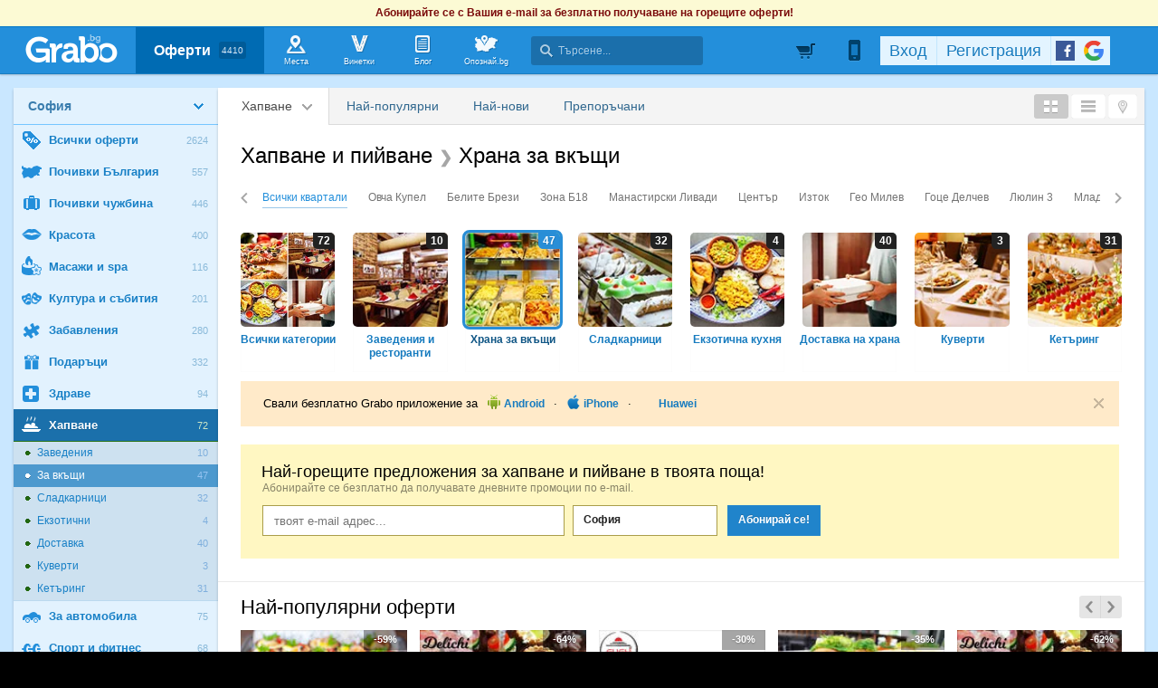

--- FILE ---
content_type: text/html; charset=utf-8
request_url: https://grabo.bg/sofia/restoranti/za-vkushti
body_size: 187825
content:

	<!DOCTYPE html PUBLIC "-//W3C//DTD XHTML 1.0 Transitional//EN" "http://www.w3.org/TR/xhtml1/DTD/xhtml1-transitional.dtd">
<html xmlns="http://www.w3.org/1999/xhtml" xmlns:fb="http://www.facebook.com/2008/fbml" xmlns:og="http://opengraphprotocol.org/schema/" xml:lang="bg" lang="bg">
	<head>
				<title>Ресторанти и заведения | София | Grabo.bg</title>
		<meta http-equiv="Content-Type" content="text/html; charset=UTF-8" />
		<link href="https://imgrabo.com/design/favicon.png" type="image/x-icon" rel="shortcut icon" />
		
		<script>
						var gtmData = [];
			if (gtmData && Object.keys(gtmData).length > 0) {
				window.dataLayer = window.dataLayer || [];
				window.dataLayer.push({
					event: "purchase",
					ecommerce: gtmData,
					UserID: "0",
					user_data: []				});
							}
		</script>


		<!-- Google Tag Manager -->
		<script>(function(w,d,s,l,i){w[l]=w[l]||[];w[l].push({'gtm.start':
		new Date().getTime(),event:'gtm.js'});var f=d.getElementsByTagName(s)[0],
		j=d.createElement(s),dl=l!='dataLayer'?'&l='+l:'';j.async=true;j.src=
		'https://www.googletagmanager.com/gtm.js?id='+i+dl;f.parentNode.insertBefore(j,f);
		})(window,document,'script','dataLayer','GTM-WB38M3R');</script>
		<!-- End Google Tag Manager -->
		<script type="text/javascript">
			var show_location_popup = true;
			var show_notifications_popup = false;
		</script>
				<link href="https://imgrabo.com/css/site.css?cb=202511031420" type="text/css" rel="stylesheet" />
		<link href="https://imgrabo.com/css/site2.css?cb=202511031420" type="text/css" rel="stylesheet" />
		<link href="https://imgrabo.com/css/site_grabohdrftr.css?cb=202511031420" type="text/css" rel="stylesheet" />
		<link href="https://imgrabo.com/css/badges.css?cb=202511031420" type="text/css" rel="stylesheet" />
		<script src="https://imgrabo.com/js/jquery.js?cb=202601051300" type="text/javascript"></script>
		<script src="https://imgrabo.com/js/jquery-ui.min.js?cb=202601051300" type="text/javascript"></script>
		<script src="https://imgrabo.com/js/poshy.tips.js?cb=202601051300" type="text/javascript"></script>
		<script src="https://imgrabo.com/js/helpers.js?cb=202601051300" type="text/javascript"></script>
		<script src="https://imgrabo.com/js/site.js?cb=202601051300" type="text/javascript"></script>
		<script src="https://imgrabo.com/js/header.js?cb=202601051300" type="text/javascript"></script>
		<script src="https://imgrabo.com/js/fblogin.js?cb=202601051300" type="text/javascript"></script>
		<script src="https://imgrabo.com/js/messages.js?cb=202601051300" type="text/javascript"></script>
		<script src="https://imgrabo.com/js/live_feed.js?cb=202601051300" type="text/javascript"></script>
		<script src="https://imgrabo.com/js/site_deal.js?cb=202601051300" type="text/javascript"></script>
		<script src="https://www.gstatic.com/firebasejs/4.2.0/firebase-app.js" type="text/javascript"></script>
		<script src="https://www.gstatic.com/firebasejs/4.2.0/firebase-messaging.js" type="text/javascript"></script>
		<script src="https://grabo.bg/firebase-init.js" type="text/javascript"></script>
		<script src="https://imgrabo.com/js/web_notifications.js?cb=202601051300" type="text/javascript"></script>
		<script src="https://apis.google.com/js/platform.js" type="text/javascript"></script>
		<style type="text/css">
						
		#sitebody{ min-height:400px; }
		#slimftr{ display:none; }
		.br_dealwhitebox .br_dealwrap {margin: 17px;}
	

		</style>
		<script type="text/javascript">
						
			var siteurl			= "https://grabo.bg/";
			var hdr_offset_top	= 30;
			var logged_user_id	= 0;
			var ckPlcNoAnl, ckPlcNoMrk;
			(function(){
				var cookie = document.cookie, storage = {};
				try { if( typeof localStorage==="object" && localStorage ) { storage = localStorage; } } catch(e) {}
				ckPlcNoAnl = cookie.match(/ckPlcNoAnl=1/) || storage.ckPlcNoAnl==1 ? true : false;
				ckPlcNoMrk = cookie.match(/ckPlcNoMrk=1/) || storage.ckPlcNoMrk==1 ? true : (!cookie.match(/ckPlcOK=1/) && storage.ckPlcOK!=1 ? true : false);
			})();
	
			
			if( ! ckPlcNoAnl ) {
				(function(i,s,o,g,r,a,m){i['GoogleAnalyticsObject']=r;i[r]=i[r]||function(){
				(i[r].q=i[r].q||[]).push(arguments)},i[r].l=1*new Date();a=s.createElement(o),
				m=s.getElementsByTagName(o)[0];a.async=1;a.src=g;m.parentNode.insertBefore(a,m)
				})(window,document,'script','https://www.google-analytics.com/analytics.js','ga');
				ga('create', 'UA-2403993-14', {
					cookieDomain: '.grabo.bg',
					cookieFlags: 'SameSite=None; Secure'
				});
				ga('set', 'anonymizeIp', true);
				ga('send', 'pageview');
				
			}
			else { window.ga = function(){}; }
		
			
			setTimeout(searchhdr2_init, 400);
		
			
		if( ! ckPlcNoMrk ) {
			!function(f,b,e,v,n,t,s){
				if(f.fbq)return;n=f.fbq=function(){n.callMethod?
				n.callMethod.apply(n,arguments):n.queue.push(arguments)};if(!f._fbq)f._fbq=n;
				n.push=n;n.loaded=!0;n.version='2.0';n.queue=[];t=b.createElement(e);t.async=!0;
				t.src=v;s=b.getElementsByTagName(e)[0];s.parentNode.insertBefore(t,s)
			}(window,document,'script','//connect.facebook.net/en_US/fbevents.js');
			fbq('init', '927096377334255', {'external_id': '5feceb66ffc86f38d952786c6d696c79c2dbc239dd4e91b46729d73a27fb57e9'});
			fbq('track', 'PageView');
		}
	
			
		(function (w,d,dn,t){w[dn]=w[dn]||[];w[dn].push({eventType:'init',value:t,dc:''});
		var f=d.getElementsByTagName('script')[0],c=d.createElement('script');c.async=true;
		c.src='https://tags.creativecdn.com/mEr6w9pvgteObIEHlKRw.js';
		f.parentNode.insertBefore(c,f);})(window,document,'rtbhEvents','mEr6w9pvgteObIEHlKRw');
	
			
		side_deals_clocks	= {};
		setTimeout(browsepage_initmenu, 100);
		setTimeout(browsepage_initmenu, 500);
		window.addEventListener("DOMContentLoaded", function(){
			browsepage_initmenu();
			deals_impr_setup_scrdata();
		});
	
			
			setTimeout(travelbox_init, 500);
		

		</script>

<meta property="fb:app_id" content="121197217952276"/><meta property="fb:admins" content="581958335"/><meta name="description" content="Оферти за заведения и ресторанти в София от Grabo.bg. Вкусни промоции на апетитни сачове, екзотично суши, месна скара и хрупкави хапки със сос, или пък чудни гурме специалитети!" />
<link rel="canonical" href="https://grabo.bg/sofia/restoranti/za-vkushti" />
<base target="_top" />
		<link rel="dns-prefetch" href="//reklama.wisdom.bg" />
		<meta name="google-site-verification" content="KnfaeH963H9Y0dZmJ_sGBA65XjemTsYUbJOZd8_Ia2w" />
		<meta name="alexaVerifyID" content="pjHPcUy5Tr958CIW22njy01xuw0" />
		<meta name="google-signin-client_id" content="98691006875-2mgtv1sc7vqovvmp96l2cpahj2sesmcm.apps.googleusercontent.com">
		<meta property="fb:page_id" content="139590789400622" />
		<meta property="fb:pages" content="139590789400622" />
		<meta name="_csrf" content="99572c7426be337f57af904719e8db06" />
		<meta name="viewport" content="width=device-width, initial-scale=1" />

		<script type="text/javascript" src="//static.klaviyo.com/onsite/js/klaviyo.js?company_id=VZzxza"></script>
		<script type="text/javascript" async="" src="https://static.klaviyo.com/onsite/js/VZzxza/klaviyo.js"></script>
	</head>
	<body class="page_deal subpage_index w1250 webp-enabled" itemscope itemtype="http://schema.org/WebPage">
		<!-- Google Tag Manager (noscript) -->
		<noscript><iframe src="https://www.googletagmanager.com/ns.html?id=GTM-WB38M3R"
		height="0" width="0" style="display:none;visibility:hidden"></iframe></noscript>
		<!-- End Google Tag Manager (noscript) -->
										<div id="yellowflybox" style="position:fixed; display:none;">
				<div id="yfb">
					<h2>Запиши се за промоциите!</h2>
										<p id="yd_msg" origtext="Ще ти пращаме най-добрите предложения директно в пощата, за да не ги пропускаш!">Ще ти пращаме най-добрите предложения директно в пощата, за да не ги пропускаш!</p>
					<div id="yd_form">
						<form method="post" action="" name="ydform" onsubmit="ydflybox_submit(); return false;">
							<input type="hidden" name="city" value="1" />
							<input type="submit" style="display:none;" />
							<span style="display:block; float:left; margin:10px 0 4px 2px; width:258px;">Моят e-mail:</span>
							<span style="display:block; float:left; margin:10px 0 4px 2px;">Искам оферти за:</span>
							<div class="klear"></div>
							<input type="text" id="yd_input" name="email" value="" style="width:240px;" />
							<div id="yd_menu">
								<a href="javascript:;" onclick="yd_city_menu(); return false;" onfocus="this.blur();" id="yd_menu_item">София</a>
								<div id="yd_list" style="display:none;">
									<div>
																					<a href="javascript:;" onclick="yd_city_choose('1', 'София'); return false;" onfocus="this.blur();">София</a>
																					<a href="javascript:;" onclick="yd_city_choose('2', 'Пловдив'); return false;" onfocus="this.blur();">Пловдив</a>
																					<a href="javascript:;" onclick="yd_city_choose('3', 'Варна'); return false;" onfocus="this.blur();">Варна</a>
																					<a href="javascript:;" onclick="yd_city_choose('5', 'Бургас'); return false;" onfocus="this.blur();">Бургас</a>
																					<a href="javascript:;" onclick="yd_city_choose('6', 'Русе'); return false;" onfocus="this.blur();">Русе</a>
																					<a href="javascript:;" onclick="yd_city_choose('7', 'Стара Загора'); return false;" onfocus="this.blur();">Стара Загора</a>
																					<a href="javascript:;" onclick="yd_city_choose('8', 'Плевен'); return false;" onfocus="this.blur();">Плевен</a>
																					<a href="javascript:;" onclick="yd_city_choose('9', 'Сливен'); return false;" onfocus="this.blur();">Сливен</a>
																					<a href="javascript:;" onclick="yd_city_choose('10', 'Добрич'); return false;" onfocus="this.blur();">Добрич</a>
																					<a href="javascript:;" onclick="yd_city_choose('11', 'Шумен'); return false;" onfocus="this.blur();">Шумен</a>
																					<a href="javascript:;" onclick="yd_city_choose('175', 'Благоевград'); return false;" onfocus="this.blur();">Благоевград</a>
																					<a href="javascript:;" onclick="yd_city_choose('173', 'Хасково'); return false;" onfocus="this.blur();">Хасково</a>
																					<a href="javascript:;" onclick="yd_city_choose('174', 'Пазарджик'); return false;" onfocus="this.blur();">Пазарджик</a>
																					<a href="javascript:;" onclick="yd_city_choose('176', 'Велико Търново'); return false;" onfocus="this.blur();">Велико Търново</a>
																					<a href="javascript:;" onclick="yd_city_choose('180', 'Асеновград'); return false;" onfocus="this.blur();">Асеновград</a>
																			</div>
																			<a href="javascript:;" onclick="yd_city_choose('203', 'Айтос'); return false;" onfocus="this.blur();">Айтос</a>
																			<a href="javascript:;" onclick="yd_city_choose('262', 'Аксаково'); return false;" onfocus="this.blur();">Аксаково</a>
																			<a href="javascript:;" onclick="yd_city_choose('398', 'Алфатар'); return false;" onfocus="this.blur();">Алфатар</a>
																			<a href="javascript:;" onclick="yd_city_choose('403', 'Антоново'); return false;" onfocus="this.blur();">Антоново</a>
																			<a href="javascript:;" onclick="yd_city_choose('355', 'Априлци'); return false;" onfocus="this.blur();">Априлци</a>
																			<a href="javascript:;" onclick="yd_city_choose('316', 'Ардино'); return false;" onfocus="this.blur();">Ардино</a>
																			<a href="javascript:;" onclick="yd_city_choose('180', 'Асеновград'); return false;" onfocus="this.blur();">Асеновград</a>
																			<a href="javascript:;" onclick="yd_city_choose('386', 'Ахелой'); return false;" onfocus="this.blur();">Ахелой</a>
																			<a href="javascript:;" onclick="yd_city_choose('404', 'Ахтопол'); return false;" onfocus="this.blur();">Ахтопол</a>
																			<a href="javascript:;" onclick="yd_city_choose('227', 'Балчик'); return false;" onfocus="this.blur();">Балчик</a>
																			<a href="javascript:;" onclick="yd_city_choose('238', 'Банкя'); return false;" onfocus="this.blur();">Банкя</a>
																			<a href="javascript:;" onclick="yd_city_choose('259', 'Банско'); return false;" onfocus="this.blur();">Банско</a>
																			<a href="javascript:;" onclick="yd_city_choose('342', 'Баня'); return false;" onfocus="this.blur();">Баня</a>
																			<a href="javascript:;" onclick="yd_city_choose('338', 'Батак'); return false;" onfocus="this.blur();">Батак</a>
																			<a href="javascript:;" onclick="yd_city_choose('384', 'Батановци'); return false;" onfocus="this.blur();">Батановци</a>
																			<a href="javascript:;" onclick="yd_city_choose('416', 'Бачково'); return false;" onfocus="this.blur();">Бачково</a>
																			<a href="javascript:;" onclick="yd_city_choose('252', 'Белене'); return false;" onfocus="this.blur();">Белене</a>
																			<a href="javascript:;" onclick="yd_city_choose('351', 'Белица'); return false;" onfocus="this.blur();">Белица</a>
																			<a href="javascript:;" onclick="yd_city_choose('322', 'Белово'); return false;" onfocus="this.blur();">Белово</a>
																			<a href="javascript:;" onclick="yd_city_choose('290', 'Белоградчик'); return false;" onfocus="this.blur();">Белоградчик</a>
																			<a href="javascript:;" onclick="yd_city_choose('260', 'Белослав'); return false;" onfocus="this.blur();">Белослав</a>
																			<a href="javascript:;" onclick="yd_city_choose('217', 'Берковица'); return false;" onfocus="this.blur();">Берковица</a>
																			<a href="javascript:;" onclick="yd_city_choose('175', 'Благоевград'); return false;" onfocus="this.blur();">Благоевград</a>
																			<a href="javascript:;" onclick="yd_city_choose('280', 'Бобов дол'); return false;" onfocus="this.blur();">Бобов дол</a>
																			<a href="javascript:;" onclick="yd_city_choose('406', 'Бобошево'); return false;" onfocus="this.blur();">Бобошево</a>
																			<a href="javascript:;" onclick="yd_city_choose('298', 'Божурище'); return false;" onfocus="this.blur();">Божурище</a>
																			<a href="javascript:;" onclick="yd_city_choose('400', 'Бойчиновци'); return false;" onfocus="this.blur();">Бойчиновци</a>
																			<a href="javascript:;" onclick="yd_city_choose('407', 'Болярово'); return false;" onfocus="this.blur();">Болярово</a>
																			<a href="javascript:;" onclick="yd_city_choose('418', 'Боровец'); return false;" onfocus="this.blur();">Боровец</a>
																			<a href="javascript:;" onclick="yd_city_choose('377', 'Борово'); return false;" onfocus="this.blur();">Борово</a>
																			<a href="javascript:;" onclick="yd_city_choose('204', 'Ботевград'); return false;" onfocus="this.blur();">Ботевград</a>
																			<a href="javascript:;" onclick="yd_city_choose('311', 'Брацигово'); return false;" onfocus="this.blur();">Брацигово</a>
																			<a href="javascript:;" onclick="yd_city_choose('370', 'Брегово'); return false;" onfocus="this.blur();">Брегово</a>
																			<a href="javascript:;" onclick="yd_city_choose('318', 'Брезник'); return false;" onfocus="this.blur();">Брезник</a>
																			<a href="javascript:;" onclick="yd_city_choose('393', 'Брезово'); return false;" onfocus="this.blur();">Брезово</a>
																			<a href="javascript:;" onclick="yd_city_choose('408', 'Брусарци'); return false;" onfocus="this.blur();">Брусарци</a>
																			<a href="javascript:;" onclick="yd_city_choose('5', 'Бургас'); return false;" onfocus="this.blur();">Бургас</a>
																			<a href="javascript:;" onclick="yd_city_choose('359', 'Бухово'); return false;" onfocus="this.blur();">Бухово</a>
																			<a href="javascript:;" onclick="yd_city_choose('389', 'Българово'); return false;" onfocus="this.blur();">Българово</a>
																			<a href="javascript:;" onclick="yd_city_choose('383', 'Бяла'); return false;" onfocus="this.blur();">Бяла</a>
																			<a href="javascript:;" onclick="yd_city_choose('423', 'Бяла (Област Варна)'); return false;" onfocus="this.blur();">Бяла (Област Варна)</a>
																			<a href="javascript:;" onclick="yd_city_choose('422', 'Бяла (Област Русе)'); return false;" onfocus="this.blur();">Бяла (Област Русе)</a>
																			<a href="javascript:;" onclick="yd_city_choose('225', 'Бяла Слатина'); return false;" onfocus="this.blur();">Бяла Слатина</a>
																			<a href="javascript:;" onclick="yd_city_choose('368', 'Бяла Черква'); return false;" onfocus="this.blur();">Бяла Черква</a>
																			<a href="javascript:;" onclick="yd_city_choose('3', 'Варна'); return false;" onfocus="this.blur();">Варна</a>
																			<a href="javascript:;" onclick="yd_city_choose('247', 'Велики Преслав'); return false;" onfocus="this.blur();">Велики Преслав</a>
																			<a href="javascript:;" onclick="yd_city_choose('176', 'Велико Търново'); return false;" onfocus="this.blur();">Велико Търново</a>
																			<a href="javascript:;" onclick="yd_city_choose('200', 'Велинград'); return false;" onfocus="this.blur();">Велинград</a>
																			<a href="javascript:;" onclick="yd_city_choose('301', 'Ветово'); return false;" onfocus="this.blur();">Ветово</a>
																			<a href="javascript:;" onclick="yd_city_choose('349', 'Ветрен'); return false;" onfocus="this.blur();">Ветрен</a>
																			<a href="javascript:;" onclick="yd_city_choose('179', 'Видин'); return false;" onfocus="this.blur();">Видин</a>
																			<a href="javascript:;" onclick="yd_city_choose('177', 'Враца'); return false;" onfocus="this.blur();">Враца</a>
																			<a href="javascript:;" onclick="yd_city_choose('328', 'Вълчедръм'); return false;" onfocus="this.blur();">Вълчедръм</a>
																			<a href="javascript:;" onclick="yd_city_choose('421', 'Вълчи Дол'); return false;" onfocus="this.blur();">Вълчи Дол</a>
																			<a href="javascript:;" onclick="yd_city_choose('336', 'Върбица'); return false;" onfocus="this.blur();">Върбица</a>
																			<a href="javascript:;" onclick="yd_city_choose('278', 'Вършец'); return false;" onfocus="this.blur();">Вършец</a>
																			<a href="javascript:;" onclick="yd_city_choose('178', 'Габрово'); return false;" onfocus="this.blur();">Габрово</a>
																			<a href="javascript:;" onclick="yd_city_choose('268', 'Генерал Тошево'); return false;" onfocus="this.blur();">Генерал Тошево</a>
																			<a href="javascript:;" onclick="yd_city_choose('391', 'Главиница'); return false;" onfocus="this.blur();">Главиница</a>
																			<a href="javascript:;" onclick="yd_city_choose('331', 'Глоджево'); return false;" onfocus="this.blur();">Глоджево</a>
																			<a href="javascript:;" onclick="yd_city_choose('310', 'Годеч'); return false;" onfocus="this.blur();">Годеч</a>
																			<a href="javascript:;" onclick="yd_city_choose('192', 'Горна Оряховица'); return false;" onfocus="this.blur();">Горна Оряховица</a>
																			<a href="javascript:;" onclick="yd_city_choose('206', 'Гоце Делчев'); return false;" onfocus="this.blur();">Гоце Делчев</a>
																			<a href="javascript:;" onclick="yd_city_choose('401', 'Грамада'); return false;" onfocus="this.blur();">Грамада</a>
																			<a href="javascript:;" onclick="yd_city_choose('337', 'Гулянци'); return false;" onfocus="this.blur();">Гулянци</a>
																			<a href="javascript:;" onclick="yd_city_choose('357', 'Гурково'); return false;" onfocus="this.blur();">Гурково</a>
																			<a href="javascript:;" onclick="yd_city_choose('250', 'Гълъбово'); return false;" onfocus="this.blur();">Гълъбово</a>
																			<a href="javascript:;" onclick="yd_city_choose('313', 'Две могили'); return false;" onfocus="this.blur();">Две могили</a>
																			<a href="javascript:;" onclick="yd_city_choose('320', 'Дебелец'); return false;" onfocus="this.blur();">Дебелец</a>
																			<a href="javascript:;" onclick="yd_city_choose('275', 'Девин'); return false;" onfocus="this.blur();">Девин</a>
																			<a href="javascript:;" onclick="yd_city_choose('248', 'Девня'); return false;" onfocus="this.blur();">Девня</a>
																			<a href="javascript:;" onclick="yd_city_choose('352', 'Джебел'); return false;" onfocus="this.blur();">Джебел</a>
																			<a href="javascript:;" onclick="yd_city_choose('185', 'Димитровград'); return false;" onfocus="this.blur();">Димитровград</a>
																			<a href="javascript:;" onclick="yd_city_choose('409', 'Димово'); return false;" onfocus="this.blur();">Димово</a>
																			<a href="javascript:;" onclick="yd_city_choose('369', 'Добринище'); return false;" onfocus="this.blur();">Добринище</a>
																			<a href="javascript:;" onclick="yd_city_choose('10', 'Добрич'); return false;" onfocus="this.blur();">Добрич</a>
																			<a href="javascript:;" onclick="yd_city_choose('304', 'Долна баня'); return false;" onfocus="this.blur();">Долна баня</a>
																			<a href="javascript:;" onclick="yd_city_choose('339', 'Долна Митрополия'); return false;" onfocus="this.blur();">Долна Митрополия</a>
																			<a href="javascript:;" onclick="yd_city_choose('360', 'Долна Оряховица'); return false;" onfocus="this.blur();">Долна Оряховица</a>
																			<a href="javascript:;" onclick="yd_city_choose('305', 'Долни Дъбник'); return false;" onfocus="this.blur();">Долни Дъбник</a>
																			<a href="javascript:;" onclick="yd_city_choose('271', 'Долни Чифлик'); return false;" onfocus="this.blur();">Долни Чифлик</a>
																			<a href="javascript:;" onclick="yd_city_choose('376', 'Доспат'); return false;" onfocus="this.blur();">Доспат</a>
																			<a href="javascript:;" onclick="yd_city_choose('350', 'Драгоман'); return false;" onfocus="this.blur();">Драгоман</a>
																			<a href="javascript:;" onclick="yd_city_choose('258', 'Дряново'); return false;" onfocus="this.blur();">Дряново</a>
																			<a href="javascript:;" onclick="yd_city_choose('272', 'Дулово'); return false;" onfocus="this.blur();">Дулово</a>
																			<a href="javascript:;" onclick="yd_city_choose('371', 'Дунавци'); return false;" onfocus="this.blur();">Дунавци</a>
																			<a href="javascript:;" onclick="yd_city_choose('189', 'Дупница'); return false;" onfocus="this.blur();">Дупница</a>
																			<a href="javascript:;" onclick="yd_city_choose('300', 'Дългопол'); return false;" onfocus="this.blur();">Дългопол</a>
																			<a href="javascript:;" onclick="yd_city_choose('285', 'Елена'); return false;" onfocus="this.blur();">Елена</a>
																			<a href="javascript:;" onclick="yd_city_choose('273', 'Елин Пелин'); return false;" onfocus="this.blur();">Елин Пелин</a>
																			<a href="javascript:;" onclick="yd_city_choose('237', 'Елхово'); return false;" onfocus="this.blur();">Елхово</a>
																			<a href="javascript:;" onclick="yd_city_choose('235', 'Етрополе'); return false;" onfocus="this.blur();">Етрополе</a>
																			<a href="javascript:;" onclick="yd_city_choose('344', 'Завет'); return false;" onfocus="this.blur();">Завет</a>
																			<a href="javascript:;" onclick="yd_city_choose('397', 'Земен'); return false;" onfocus="this.blur();">Земен</a>
																			<a href="javascript:;" onclick="yd_city_choose('367', 'Златарица'); return false;" onfocus="this.blur();">Златарица</a>
																			<a href="javascript:;" onclick="yd_city_choose('297', 'Златица'); return false;" onfocus="this.blur();">Златица</a>
																			<a href="javascript:;" onclick="yd_city_choose('420', 'Златни пясъци'); return false;" onfocus="this.blur();">Златни пясъци</a>
																			<a href="javascript:;" onclick="yd_city_choose('266', 'Златоград'); return false;" onfocus="this.blur();">Златоград</a>
																			<a href="javascript:;" onclick="yd_city_choose('325', 'Ивайловград'); return false;" onfocus="this.blur();">Ивайловград</a>
																			<a href="javascript:;" onclick="yd_city_choose('424', 'Игнатиево'); return false;" onfocus="this.blur();">Игнатиево</a>
																			<a href="javascript:;" onclick="yd_city_choose('330', 'Искър'); return false;" onfocus="this.blur();">Искър</a>
																			<a href="javascript:;" onclick="yd_city_choose('244', 'Исперих'); return false;" onfocus="this.blur();">Исперих</a>
																			<a href="javascript:;" onclick="yd_city_choose('224', 'Ихтиман'); return false;" onfocus="this.blur();">Ихтиман</a>
																			<a href="javascript:;" onclick="yd_city_choose('364', 'Каблешково'); return false;" onfocus="this.blur();">Каблешково</a>
																			<a href="javascript:;" onclick="yd_city_choose('230', 'Каварна'); return false;" onfocus="this.blur();">Каварна</a>
																			<a href="javascript:;" onclick="yd_city_choose('181', 'Казанлък'); return false;" onfocus="this.blur();">Казанлък</a>
																			<a href="javascript:;" onclick="yd_city_choose('354', 'Калофер'); return false;" onfocus="this.blur();">Калофер</a>
																			<a href="javascript:;" onclick="yd_city_choose('294', 'Камено'); return false;" onfocus="this.blur();">Камено</a>
																			<a href="javascript:;" onclick="yd_city_choose('392', 'Каолиново'); return false;" onfocus="this.blur();">Каолиново</a>
																			<a href="javascript:;" onclick="yd_city_choose('199', 'Карлово'); return false;" onfocus="this.blur();">Карлово</a>
																			<a href="javascript:;" onclick="yd_city_choose('208', 'Карнобат'); return false;" onfocus="this.blur();">Карнобат</a>
																			<a href="javascript:;" onclick="yd_city_choose('347', 'Каспичан'); return false;" onfocus="this.blur();">Каспичан</a>
																			<a href="javascript:;" onclick="yd_city_choose('395', 'Кермен'); return false;" onfocus="this.blur();">Кермен</a>
																			<a href="javascript:;" onclick="yd_city_choose('380', 'Килифарево'); return false;" onfocus="this.blur();">Килифарево</a>
																			<a href="javascript:;" onclick="yd_city_choose('411', 'Китен'); return false;" onfocus="this.blur();">Китен</a>
																			<a href="javascript:;" onclick="yd_city_choose('410', 'Клисура'); return false;" onfocus="this.blur();">Клисура</a>
																			<a href="javascript:;" onclick="yd_city_choose('234', 'Кнежа'); return false;" onfocus="this.blur();">Кнежа</a>
																			<a href="javascript:;" onclick="yd_city_choose('219', 'Козлодуй'); return false;" onfocus="this.blur();">Козлодуй</a>
																			<a href="javascript:;" onclick="yd_city_choose('303', 'Койнаре'); return false;" onfocus="this.blur();">Койнаре</a>
																			<a href="javascript:;" onclick="yd_city_choose('375', 'Копривщица'); return false;" onfocus="this.blur();">Копривщица</a>
																			<a href="javascript:;" onclick="yd_city_choose('314', 'Костандово'); return false;" onfocus="this.blur();">Костандово</a>
																			<a href="javascript:;" onclick="yd_city_choose('274', 'Костенец'); return false;" onfocus="this.blur();">Костенец</a>
																			<a href="javascript:;" onclick="yd_city_choose('232', 'Костинброд'); return false;" onfocus="this.blur();">Костинброд</a>
																			<a href="javascript:;" onclick="yd_city_choose('281', 'Котел'); return false;" onfocus="this.blur();">Котел</a>
																			<a href="javascript:;" onclick="yd_city_choose('381', 'Кочериново'); return false;" onfocus="this.blur();">Кочериново</a>
																			<a href="javascript:;" onclick="yd_city_choose('333', 'Кресна'); return false;" onfocus="this.blur();">Кресна</a>
																			<a href="javascript:;" onclick="yd_city_choose('346', 'Криводол'); return false;" onfocus="this.blur();">Криводол</a>
																			<a href="javascript:;" onclick="yd_city_choose('254', 'Кричим'); return false;" onfocus="this.blur();">Кричим</a>
																			<a href="javascript:;" onclick="yd_city_choose('295', 'Крумовград'); return false;" onfocus="this.blur();">Крумовград</a>
																			<a href="javascript:;" onclick="yd_city_choose('419', 'Крън'); return false;" onfocus="this.blur();">Крън</a>
																			<a href="javascript:;" onclick="yd_city_choose('257', 'Кубрат'); return false;" onfocus="this.blur();">Кубрат</a>
																			<a href="javascript:;" onclick="yd_city_choose('284', 'Куклен'); return false;" onfocus="this.blur();">Куклен</a>
																			<a href="javascript:;" onclick="yd_city_choose('341', 'Кула'); return false;" onfocus="this.blur();">Кула</a>
																			<a href="javascript:;" onclick="yd_city_choose('183', 'Кърджали'); return false;" onfocus="this.blur();">Кърджали</a>
																			<a href="javascript:;" onclick="yd_city_choose('182', 'Кюстендил'); return false;" onfocus="this.blur();">Кюстендил</a>
																			<a href="javascript:;" onclick="yd_city_choose('236', 'Левски'); return false;" onfocus="this.blur();">Левски</a>
																			<a href="javascript:;" onclick="yd_city_choose('321', 'Летница'); return false;" onfocus="this.blur();">Летница</a>
																			<a href="javascript:;" onclick="yd_city_choose('188', 'Ловеч'); return false;" onfocus="this.blur();">Ловеч</a>
																			<a href="javascript:;" onclick="yd_city_choose('382', 'Лозница'); return false;" onfocus="this.blur();">Лозница</a>
																			<a href="javascript:;" onclick="yd_city_choose('198', 'Лом'); return false;" onfocus="this.blur();">Лом</a>
																			<a href="javascript:;" onclick="yd_city_choose('241', 'Луковит'); return false;" onfocus="this.blur();">Луковит</a>
																			<a href="javascript:;" onclick="yd_city_choose('373', 'Лъки'); return false;" onfocus="this.blur();">Лъки</a>
																			<a href="javascript:;" onclick="yd_city_choose('263', 'Любимец'); return false;" onfocus="this.blur();">Любимец</a>
																			<a href="javascript:;" onclick="yd_city_choose('251', 'Лясковец'); return false;" onfocus="this.blur();">Лясковец</a>
																			<a href="javascript:;" onclick="yd_city_choose('277', 'Мадан'); return false;" onfocus="this.blur();">Мадан</a>
																			<a href="javascript:;" onclick="yd_city_choose('413', 'Маджарово'); return false;" onfocus="this.blur();">Маджарово</a>
																			<a href="javascript:;" onclick="yd_city_choose('374', 'Малко Търново'); return false;" onfocus="this.blur();">Малко Търново</a>
																			<a href="javascript:;" onclick="yd_city_choose('329', 'Мартен'); return false;" onfocus="this.blur();">Мартен</a>
																			<a href="javascript:;" onclick="yd_city_choose('233', 'Мездра'); return false;" onfocus="this.blur();">Мездра</a>
																			<a href="javascript:;" onclick="yd_city_choose('414', 'Мелник'); return false;" onfocus="this.blur();">Мелник</a>
																			<a href="javascript:;" onclick="yd_city_choose('396', 'Меричлери'); return false;" onfocus="this.blur();">Меричлери</a>
																			<a href="javascript:;" onclick="yd_city_choose('340', 'Мизия'); return false;" onfocus="this.blur();">Мизия</a>
																			<a href="javascript:;" onclick="yd_city_choose('399', 'Момин проход'); return false;" onfocus="this.blur();">Момин проход</a>
																			<a href="javascript:;" onclick="yd_city_choose('253', 'Момчилград'); return false;" onfocus="this.blur();">Момчилград</a>
																			<a href="javascript:;" onclick="yd_city_choose('184', 'Монтана'); return false;" onfocus="this.blur();">Монтана</a>
																			<a href="javascript:;" onclick="yd_city_choose('343', 'Мъглиж'); return false;" onfocus="this.blur();">Мъглиж</a>
																			<a href="javascript:;" onclick="yd_city_choose('306', 'Неделино'); return false;" onfocus="this.blur();">Неделино</a>
																			<a href="javascript:;" onclick="yd_city_choose('226', 'Несебър'); return false;" onfocus="this.blur();">Несебър</a>
																			<a href="javascript:;" onclick="yd_city_choose('356', 'Николаево'); return false;" onfocus="this.blur();">Николаево</a>
																			<a href="javascript:;" onclick="yd_city_choose('319', 'Никопол'); return false;" onfocus="this.blur();">Никопол</a>
																			<a href="javascript:;" onclick="yd_city_choose('201', 'Нова Загора'); return false;" onfocus="this.blur();">Нова Загора</a>
																			<a href="javascript:;" onclick="yd_city_choose('222', 'Нови Искър'); return false;" onfocus="this.blur();">Нови Искър</a>
																			<a href="javascript:;" onclick="yd_city_choose('218', 'Нови пазар'); return false;" onfocus="this.blur();">Нови пазар</a>
																			<a href="javascript:;" onclick="yd_city_choose('379', 'Обзор'); return false;" onfocus="this.blur();">Обзор</a>
																			<a href="javascript:;" onclick="yd_city_choose('245', 'Омуртаг'); return false;" onfocus="this.blur();">Омуртаг</a>
																			<a href="javascript:;" onclick="yd_city_choose('361', 'Опака'); return false;" onfocus="this.blur();">Опака</a>
																			<a href="javascript:;" onclick="yd_city_choose('287', 'Оряхово'); return false;" onfocus="this.blur();">Оряхово</a>
																			<a href="javascript:;" onclick="yd_city_choose('358', 'Павел баня'); return false;" onfocus="this.blur();">Павел баня</a>
																			<a href="javascript:;" onclick="yd_city_choose('231', 'Павликени'); return false;" onfocus="this.blur();">Павликени</a>
																			<a href="javascript:;" onclick="yd_city_choose('174', 'Пазарджик'); return false;" onfocus="this.blur();">Пазарджик</a>
																			<a href="javascript:;" onclick="yd_city_choose('417', 'Пампорово'); return false;" onfocus="this.blur();">Пампорово</a>
																			<a href="javascript:;" onclick="yd_city_choose('210', 'Панагюрище'); return false;" onfocus="this.blur();">Панагюрище</a>
																			<a href="javascript:;" onclick="yd_city_choose('171', 'Перник'); return false;" onfocus="this.blur();">Перник</a>
																			<a href="javascript:;" onclick="yd_city_choose('296', 'Перущица'); return false;" onfocus="this.blur();">Перущица</a>
																			<a href="javascript:;" onclick="yd_city_choose('194', 'Петрич'); return false;" onfocus="this.blur();">Петрич</a>
																			<a href="javascript:;" onclick="yd_city_choose('205', 'Пещера'); return false;" onfocus="this.blur();">Пещера</a>
																			<a href="javascript:;" onclick="yd_city_choose('264', 'Пирдоп'); return false;" onfocus="this.blur();">Пирдоп</a>
																			<a href="javascript:;" onclick="yd_city_choose('394', 'Плачковци'); return false;" onfocus="this.blur();">Плачковци</a>
																			<a href="javascript:;" onclick="yd_city_choose('8', 'Плевен'); return false;" onfocus="this.blur();">Плевен</a>
																			<a href="javascript:;" onclick="yd_city_choose('412', 'Плиска'); return false;" onfocus="this.blur();">Плиска</a>
																			<a href="javascript:;" onclick="yd_city_choose('2', 'Пловдив'); return false;" onfocus="this.blur();">Пловдив</a>
																			<a href="javascript:;" onclick="yd_city_choose('302', 'Полски Тръмбеш'); return false;" onfocus="this.blur();">Полски Тръмбеш</a>
																			<a href="javascript:;" onclick="yd_city_choose('220', 'Поморие'); return false;" onfocus="this.blur();">Поморие</a>
																			<a href="javascript:;" onclick="yd_city_choose('212', 'Попово'); return false;" onfocus="this.blur();">Попово</a>
																			<a href="javascript:;" onclick="yd_city_choose('387', 'Пордим'); return false;" onfocus="this.blur();">Пордим</a>
																			<a href="javascript:;" onclick="yd_city_choose('309', 'Правец'); return false;" onfocus="this.blur();">Правец</a>
																			<a href="javascript:;" onclick="yd_city_choose('332', 'Приморско'); return false;" onfocus="this.blur();">Приморско</a>
																			<a href="javascript:;" onclick="yd_city_choose('223', 'Провадия'); return false;" onfocus="this.blur();">Провадия</a>
																			<a href="javascript:;" onclick="yd_city_choose('216', 'Първомай'); return false;" onfocus="this.blur();">Първомай</a>
																			<a href="javascript:;" onclick="yd_city_choose('221', 'Раднево'); return false;" onfocus="this.blur();">Раднево</a>
																			<a href="javascript:;" onclick="yd_city_choose('214', 'Радомир'); return false;" onfocus="this.blur();">Радомир</a>
																			<a href="javascript:;" onclick="yd_city_choose('190', 'Разград'); return false;" onfocus="this.blur();">Разград</a>
																			<a href="javascript:;" onclick="yd_city_choose('228', 'Разлог'); return false;" onfocus="this.blur();">Разлог</a>
																			<a href="javascript:;" onclick="yd_city_choose('256', 'Ракитово'); return false;" onfocus="this.blur();">Ракитово</a>
																			<a href="javascript:;" onclick="yd_city_choose('213', 'Раковски'); return false;" onfocus="this.blur();">Раковски</a>
																			<a href="javascript:;" onclick="yd_city_choose('362', 'Рила'); return false;" onfocus="this.blur();">Рила</a>
																			<a href="javascript:;" onclick="yd_city_choose('353', 'Роман'); return false;" onfocus="this.blur();">Роман</a>
																			<a href="javascript:;" onclick="yd_city_choose('327', 'Рудозем'); return false;" onfocus="this.blur();">Рудозем</a>
																			<a href="javascript:;" onclick="yd_city_choose('6', 'Русе'); return false;" onfocus="this.blur();">Русе</a>
																			<a href="javascript:;" onclick="yd_city_choose('378', 'Садово'); return false;" onfocus="this.blur();">Садово</a>
																			<a href="javascript:;" onclick="yd_city_choose('196', 'Самоков'); return false;" onfocus="this.blur();">Самоков</a>
																			<a href="javascript:;" onclick="yd_city_choose('195', 'Сандански'); return false;" onfocus="this.blur();">Сандански</a>
																			<a href="javascript:;" onclick="yd_city_choose('317', 'Сапарева баня'); return false;" onfocus="this.blur();">Сапарева баня</a>
																			<a href="javascript:;" onclick="yd_city_choose('324', 'Свети Влас'); return false;" onfocus="this.blur();">Свети Влас</a>
																			<a href="javascript:;" onclick="yd_city_choose('209', 'Свиленград'); return false;" onfocus="this.blur();">Свиленград</a>
																			<a href="javascript:;" onclick="yd_city_choose('191', 'Свищов'); return false;" onfocus="this.blur();">Свищов</a>
																			<a href="javascript:;" onclick="yd_city_choose('261', 'Своге'); return false;" onfocus="this.blur();">Своге</a>
																			<a href="javascript:;" onclick="yd_city_choose('197', 'Севлиево'); return false;" onfocus="this.blur();">Севлиево</a>
																			<a href="javascript:;" onclick="yd_city_choose('402', 'Сеново'); return false;" onfocus="this.blur();">Сеново</a>
																			<a href="javascript:;" onclick="yd_city_choose('255', 'Септември'); return false;" onfocus="this.blur();">Септември</a>
																			<a href="javascript:;" onclick="yd_city_choose('187', 'Силистра'); return false;" onfocus="this.blur();">Силистра</a>
																			<a href="javascript:;" onclick="yd_city_choose('269', 'Симеоновград'); return false;" onfocus="this.blur();">Симеоновград</a>
																			<a href="javascript:;" onclick="yd_city_choose('270', 'Симитли'); return false;" onfocus="this.blur();">Симитли</a>
																			<a href="javascript:;" onclick="yd_city_choose('308', 'Славяново'); return false;" onfocus="this.blur();">Славяново</a>
																			<a href="javascript:;" onclick="yd_city_choose('9', 'Сливен'); return false;" onfocus="this.blur();">Сливен</a>
																			<a href="javascript:;" onclick="yd_city_choose('267', 'Сливница'); return false;" onfocus="this.blur();">Сливница</a>
																			<a href="javascript:;" onclick="yd_city_choose('348', 'Сливо поле'); return false;" onfocus="this.blur();">Сливо поле</a>
																			<a href="javascript:;" onclick="yd_city_choose('415', 'Слънчев бряг'); return false;" onfocus="this.blur();">Слънчев бряг</a>
																			<a href="javascript:;" onclick="yd_city_choose('193', 'Смолян'); return false;" onfocus="this.blur();">Смолян</a>
																			<a href="javascript:;" onclick="yd_city_choose('315', 'Смядово'); return false;" onfocus="this.blur();">Смядово</a>
																			<a href="javascript:;" onclick="yd_city_choose('289', 'Созопол'); return false;" onfocus="this.blur();">Созопол</a>
																			<a href="javascript:;" onclick="yd_city_choose('243', 'Сопот'); return false;" onfocus="this.blur();">Сопот</a>
																			<a href="javascript:;" onclick="yd_city_choose('1', 'София'); return false;" onfocus="this.blur();">София</a>
																			<a href="javascript:;" onclick="yd_city_choose('249', 'Средец'); return false;" onfocus="this.blur();">Средец</a>
																			<a href="javascript:;" onclick="yd_city_choose('229', 'Стамболийски'); return false;" onfocus="this.blur();">Стамболийски</a>
																			<a href="javascript:;" onclick="yd_city_choose('7', 'Стара Загора'); return false;" onfocus="this.blur();">Стара Загора</a>
																			<a href="javascript:;" onclick="yd_city_choose('293', 'Стражица'); return false;" onfocus="this.blur();">Стражица</a>
																			<a href="javascript:;" onclick="yd_city_choose('279', 'Стралджа'); return false;" onfocus="this.blur();">Стралджа</a>
																			<a href="javascript:;" onclick="yd_city_choose('312', 'Стрелча'); return false;" onfocus="this.blur();">Стрелча</a>
																			<a href="javascript:;" onclick="yd_city_choose('299', 'Суворово'); return false;" onfocus="this.blur();">Суворово</a>
																			<a href="javascript:;" onclick="yd_city_choose('345', 'Сунгурларе'); return false;" onfocus="this.blur();">Сунгурларе</a>
																			<a href="javascript:;" onclick="yd_city_choose('388', 'Сухиндол'); return false;" onfocus="this.blur();">Сухиндол</a>
																			<a href="javascript:;" onclick="yd_city_choose('286', 'Съединение'); return false;" onfocus="this.blur();">Съединение</a>
																			<a href="javascript:;" onclick="yd_city_choose('335', 'Сърница'); return false;" onfocus="this.blur();">Сърница</a>
																			<a href="javascript:;" onclick="yd_city_choose('283', 'Твърдица'); return false;" onfocus="this.blur();">Твърдица</a>
																			<a href="javascript:;" onclick="yd_city_choose('276', 'Тервел'); return false;" onfocus="this.blur();">Тервел</a>
																			<a href="javascript:;" onclick="yd_city_choose('239', 'Тетевен'); return false;" onfocus="this.blur();">Тетевен</a>
																			<a href="javascript:;" onclick="yd_city_choose('288', 'Тополовград'); return false;" onfocus="this.blur();">Тополовград</a>
																			<a href="javascript:;" onclick="yd_city_choose('202', 'Троян'); return false;" onfocus="this.blur();">Троян</a>
																			<a href="javascript:;" onclick="yd_city_choose('372', 'Трън'); return false;" onfocus="this.blur();">Трън</a>
																			<a href="javascript:;" onclick="yd_city_choose('307', 'Тръстеник'); return false;" onfocus="this.blur();">Тръстеник</a>
																			<a href="javascript:;" onclick="yd_city_choose('240', 'Трявна'); return false;" onfocus="this.blur();">Трявна</a>
																			<a href="javascript:;" onclick="yd_city_choose('242', 'Тутракан'); return false;" onfocus="this.blur();">Тутракан</a>
																			<a href="javascript:;" onclick="yd_city_choose('186', 'Търговище'); return false;" onfocus="this.blur();">Търговище</a>
																			<a href="javascript:;" onclick="yd_city_choose('366', 'Угърчин'); return false;" onfocus="this.blur();">Угърчин</a>
																			<a href="javascript:;" onclick="yd_city_choose('365', 'Хаджидимово'); return false;" onfocus="this.blur();">Хаджидимово</a>
																			<a href="javascript:;" onclick="yd_city_choose('207', 'Харманли'); return false;" onfocus="this.blur();">Харманли</a>
																			<a href="javascript:;" onclick="yd_city_choose('173', 'Хасково'); return false;" onfocus="this.blur();">Хасково</a>
																			<a href="javascript:;" onclick="yd_city_choose('265', 'Хисаря'); return false;" onfocus="this.blur();">Хисаря</a>
																			<a href="javascript:;" onclick="yd_city_choose('323', 'Цар Калоян'); return false;" onfocus="this.blur();">Цар Калоян</a>
																			<a href="javascript:;" onclick="yd_city_choose('282', 'Царево'); return false;" onfocus="this.blur();">Царево</a>
																			<a href="javascript:;" onclick="yd_city_choose('292', 'Чепеларе'); return false;" onfocus="this.blur();">Чепеларе</a>
																			<a href="javascript:;" onclick="yd_city_choose('215', 'Червен Бряг'); return false;" onfocus="this.blur();">Червен Бряг</a>
																			<a href="javascript:;" onclick="yd_city_choose('385', 'Черноморец'); return false;" onfocus="this.blur();">Черноморец</a>
																			<a href="javascript:;" onclick="yd_city_choose('390', 'Чипровци'); return false;" onfocus="this.blur();">Чипровци</a>
																			<a href="javascript:;" onclick="yd_city_choose('211', 'Чирпан'); return false;" onfocus="this.blur();">Чирпан</a>
																			<a href="javascript:;" onclick="yd_city_choose('334', 'Шабла'); return false;" onfocus="this.blur();">Шабла</a>
																			<a href="javascript:;" onclick="yd_city_choose('326', 'Шивачево'); return false;" onfocus="this.blur();">Шивачево</a>
																			<a href="javascript:;" onclick="yd_city_choose('405', 'Шипка'); return false;" onfocus="this.blur();">Шипка</a>
																			<a href="javascript:;" onclick="yd_city_choose('11', 'Шумен'); return false;" onfocus="this.blur();">Шумен</a>
																			<a href="javascript:;" onclick="yd_city_choose('363', 'Ябланица'); return false;" onfocus="this.blur();">Ябланица</a>
																			<a href="javascript:;" onclick="yd_city_choose('291', 'Якоруда'); return false;" onfocus="this.blur();">Якоруда</a>
																			<a href="javascript:;" onclick="yd_city_choose('172', 'Ямбол'); return false;" onfocus="this.blur();">Ямбол</a>
																	</div>
							</div>
							<a href="javascript:;" onclick="ydflybox_submit(); return false;" onfocus="this.blur();" id="yd_btn"><b>Запиши ме</b></a>
							<div class="klear"></div>
						</form>
					</div>
					<div class="klear"></div>
					<a href="javascript:;" onclick="ydflybox_close(); return false" onfocus="this.blur();" id="yd_close"></a>
				</div>
			</div>
		
		<div id="overlaymap_container"></div>

		<div class="hdr_newww ">
								<div id="fixedyellow">
						<div id="fixedyellow2">
							<a href="javascript:;" id="slimyfly" onclick="ydflybox_open(); return false" onfocus="this.blur();">Абонирайте се с Вашия e-mail за безплатно получаване на горещите оферти!</a>
						</div>
					</div>
								<div class="nhdr_top">
				<div class="nhdr_wrap">
                                        <div class="nhdr_left">
						<a href="https://grabo.bg/sofia" class="nhdr_logo "></a>
						<div class="nhdr_nav">
															<a href="https://grabo.bg/sofia" class="nhdr_navitem nhdr_selected">
									Оферти <small>4410</small>
								</a>
														<a href="https://grabo.bg/places" class="nhdr_navitem  nhnvitm_icon nhnvitm_icon_places">
								<span>Места</span>
							</a>
							<a href="https://grabo.bg/vinetki" class="nhdr_navitem  nhnvitm_icon nhnvitm_icon_vinetki">
								<span>Винетки</span>
							</a>
							<a href="https://grabo.bg/blog" class="nhdr_navitem  nhnvitm_icon nhnvitm_icon_blog">
								<span>Блог</span>
							</a>
															<a href="https://opoznai.bg" target="_blank" class="nhdr_navitem nhnvitm_icon nhnvitm_icon_opoznai">
									<span>Опознай.bg</span>
								</a>
														<div class="searchhdr_btn_blackoverlay" id="searchhdr_btn_blackoverlay" style="display:none;"></div>
							<span id="searchhdr_holder" class="nhdr_navitem nhdr_search">
							      <span class="nhdr_search_icon"></span>
							      <input type="text" id="searchhdr_input" class="nhdr_search_input" placeholder="Търсене..."/>
							</span>
							<div class="searchhdr_suggester" id="searchhdr_content" style="display:none;"></div>
							<div class="klear"></div>
						</div>
					</div>
					<div class="nhdr_right">
									<div class="nhdr_right_wrap">
							<a href="https://grabo.bg/cart" class="rdsgn_hdrcart empty poshy-tips" rel="nofollow" title="Вашата количка е празна">&nbsp;</a>
						<div class="nhdr_umenu_item notlogged_mode" id="mobiicon_btn" title="Мобилна версия">
				<a class="nhdr_navitem nhdr_mobiitem">
					<span class="nhdr_phoneicon poshy-tips" title="Мобилна версия"></span>
				</a>
				<div class="rdsgn_notifbox" id="nhdr_phonebox">
					<div class="rdsgn_notifbox_top">Grabo мобилна версия</div>
					<a href="https://play.google.com/store/apps/details?id=com.grabo&rdid=com.grabo&rdot=1&feature=md" class="rdsgn_notiff" target="_blank"><span class="notiff_android"></span><p>Изтегли приложението за <b>Android</b>.</p><div class="klear"></div></a>
					<a href="https://itunes.apple.com/us/app/grabo/id651423121" class="rdsgn_notiff" target="_blank"><span class="notiff_iphone"></span><p>Изтегли приложението за <b>iPhone</b>.</p><div class="klear"></div></a>
					<a href="https://appgallery.cloud.huawei.com/ag/n/app/C101264079" class="rdsgn_notiff" target="_blank"><span class="notiff_huawei"></span><p>Изтегли приложението за <b>Huawei</b>.</p><div class="klear"></div></a>
					<span class="rdsgn_notiff"><p>...или отвори <b>grabo.bg</b></p><div class="klear"></div></span>
				</div>
			</div>
			<div id="usernav" class="usrnvplc" style="margin-top:2px;">
				<a onclick="googlelogin_click();" onfocus="this.blur();" class="poshy-tips navitem last" title="Вход с Google профил"><strong class="newgg"></strong></a>
				<a onclick="fblogin_click();" onfocus="this.blur();" class="poshy-tips navitem last" title="Вход с Facebook профил"><b class="newfb"></b></a>
				<span class="spacer"></span>
				<a href="https://grabo.bg/user/signup" onclick="hdr_signupp(); return false;" onfocus="this.blur();" class="navitem">Регистрация</a><span class="spacer"></span>
				<a href="https://grabo.bg/user/signin" onclick="hdr_signinn(); return false;" onfocus="this.blur();" class="navitem frst">Вход</a>
			</div>
			<div class="klear"></div>
		</div>
	
	<div class="nhdr_usermenu" style="display: none;">

		
		
		
		
		
		<div class="klear"></div>
	</div>
	<div class="klear"></div>					</div>
					<div class="klear"></div>
				</div>
			</div>

					</div>
		<div class="klear"></div>
		<div class="redsgn_placeholder" style="height: 82px"></div>

					<div class="droplogin noprint" style="display:none;" id="droplogin_signin">
				<div class="droplogin_hdr" onclick="blackoverlay_close();"><a href="javascript:;" onfocus="this.blur();">Вход</a></div>
				<div class="droplogin_body">
					<div class="droplogin_form">
						<form name="hdrlf" method="post" action="https://grabo.bg/user/signin">
							<strong style="padding-top:0px;">E-mail:</strong>
							<input type="text" name="email" value="" class="accountinputs" tabindex="1001" />
							<strong>Парола:</strong>
							<input type="password" name="password" value="" class="accountinputs" tabindex="1002" autocomplete="off" />
							<a href="#" onclick="document.forms.hdrlf.submit(); return false;" class="accountbtn" tabindex="1004"><b>Вход</b></a>
							<label>
								<input type="checkbox" name="rememberme" value="1" tabindex="1003" checked="checked" />
								<span>Запомни ме</span>
							</label>
							<div style="width:1px; height:1px; overflow:hidden;">
								<input type="submit" value="submit" style="margin:10px;" />
							</div>
						</form>
					</div>
					<div class="droplogin_links">
						<a href="https://grabo.bg/user/signin/forgotten" class="dl_fpass" tabindex="1005">Забравена парола</a>
						<a href="https://grabo.bg/user/signup" class="dl_newreg" tabindex="1006" onclick="return hdr_signupp();">Нова регистрация</a>
					</div>
				</div>
				<div class="droplogin_ftr"></div>
			</div>
			<div class="droplogin noprint" style="display:none;" id="droplogin_signup">
				<div class="droplogin_hdr dropreg" onclick="blackoverlay_close();"><a href="javascript:;" onfocus="this.blur();">Регистрация</a></div>
				<div class="droplogin_body">
					<div class="droplogin_form" style="padding-bottom:8px;">
						<form name="hdrrf" method="post" action="https://grabo.bg/user/signup">
							<strong style="padding-top:0px;">Име и фамилия:</strong>
							<input type="text" name="fullname" value="" class="accountinputs" tabindex="1101" />
							<strong>E-mail адрес:</strong>
							<input type="text" name="email" value="" class="accountinputs" tabindex="1102" />
							<strong>Парола:</strong>
							<input type="password" name="password" value="" class="accountinputs" tabindex="1103" autocomplete="off" />
							<strong>Повтори паролата:</strong>
							<input type="password" name="password2" value="" class="accountinputs" tabindex="1104" autocomplete="off" />
							<label style="width:auto; margin:0px; padding:0px; margin-top:10px; ">
								<input type="checkbox" name="rememberme" value="1" tabindex="1105" style="float:left;" checked="checked" />
								<span style="width:220px; float:left; padding-left:8px;">Запомни ме на този компютър.</span>
							</label>
							<label style="width:auto; margin:0px; padding:0px; margin-top:5px; margin-bottom:5px;">
								<input type="checkbox" name="subscribe" value="1" tabindex="1106" style="float:left;" />
								<span style="width:220px; float:left; padding-left:8px;">Желая да получавам безплатно оферти по e-mail.</span>
							</label>
							<label style="width:auto; margin:0px; padding:0px; margin-top:5px; margin-bottom:5px;">
								<input type="checkbox" name="agree" value="1" tabindex="1107" style="float:left;" />
								<span style="width:220px; float:left; padding-left:8px;">Приемам <a href="https://grabo.bg/terms" target="_blank">Условията за ползване</a> и <a href="https://grabo.bg/terms/privacy" target="_blank">Политиката за лични данни</a>.</span>
							</label>
							<a href="#" onclick="document.forms.hdrrf.submit(); return false;" class="accountbtn" tabindex="1106"><b>Регистрирай ме</b></a>
							<input type="submit" style="display:none;" />
						</form>
					</div>
				</div>
				<div class="droplogin_ftr"></div>
			</div>
		
		
		
			<div id="site">
			<div class="mainsite-bttm">
				<div id="sitebody">
	<script>
	window.affiliation = "WEB";
	window.category = "Хапване и пийване";
	window.category_id = "33";
	window.city = "София";
	window.city_id = "1" ;
    window.dataLayer = window.dataLayer || [];
	window.dataLayer.push({ ecommerce: null });
    window.loadedDeals = [{"item_id":320876,"item_name":"Празничен сет хапки","affiliation":"WEB","currency":"EUR","discount":112.48,"index":1,"item_brand":"Криейтив кетъринг","price":76.67,"custom_location_id":"Храна за вкъщи","quantity":1},{"item_id":320996,"item_name":"Сет хапки","affiliation":"WEB","currency":"EUR","discount":141.63,"index":2,"item_brand":"Деличи Кетъринг","price":79.22,"custom_location_id":"Храна за вкъщи","quantity":1},{"item_id":322542,"item_name":"Суши сет по избор","affiliation":"WEB","currency":"EUR","discount":3.6,"index":3,"item_brand":"Sushi Express","price":8.4,"custom_location_id":"Храна за вкъщи","quantity":1},{"item_id":318177,"item_name":"Суши сет по избор","affiliation":"WEB","currency":"EUR","discount":9.48,"index":4,"item_brand":"Ginger","price":17.59,"custom_location_id":"Храна за вкъщи","quantity":1},{"item_id":321031,"item_name":"Кетъринг сет","affiliation":"WEB","currency":"EUR","discount":465,"index":5,"item_brand":"Деличи Кетъринг","price":289.95,"custom_location_id":"Храна за вкъщи","quantity":1},{"item_id":320781,"item_name":"Коледен кетъринг","affiliation":"WEB","currency":"EUR","discount":136.01,"index":6,"item_brand":"Криейтив кетъринг","price":122.68,"custom_location_id":"Храна за вкъщи","quantity":1},{"item_id":319680,"item_name":"Сет Вкусна галактика","affiliation":"WEB","currency":"EUR","discount":194.86,"index":7,"item_brand":"Mrs. Pancake","price":81.24,"custom_location_id":"Храна за вкъщи","quantity":1},{"item_id":321000,"item_name":"Празничен сет хапки","affiliation":"WEB","currency":"EUR","discount":98.68,"index":8,"item_brand":"Деличи кетъринг","price":48.55,"custom_location_id":"Храна за вкъщи","quantity":1},{"item_id":296349,"item_name":"Плата с хапки","affiliation":"WEB","currency":"EUR","discount":14.83,"index":9,"item_brand":"Мечо Фууд &amp; Кетъринг","price":20.45,"custom_location_id":"Храна за вкъщи","quantity":1},{"item_id":320889,"item_name":"Сет с хапки","affiliation":"WEB","currency":"EUR","discount":79.25,"index":10,"item_brand":"Деличи Кетъринг","price":63.89,"custom_location_id":"Храна за вкъщи","quantity":1},{"item_id":323550,"item_name":"Сет \\\"Urban Pro\\\" със 110 броя солени и сладки гурме коктейлни хапки в 4 плата","affiliation":"WEB","currency":"EUR","discount":89.64,"index":12,"item_brand":"Криейтив Кетъринг","price":29.95,"custom_location_id":"Храна за вкъщи","quantity":1},{"item_id":322542,"item_name":"Екзотична кухня за вкъщи: Суши сет по избор","affiliation":"WEB","currency":"EUR","discount":3.6,"index":13,"item_brand":"Sushi Express","price":8.4,"custom_location_id":"Храна за вкъщи","quantity":1},{"item_id":320876,"item_name":"Сет \\\"Празничен фаворит\\\" с 250 броя солени и сладки коктейлни гурме хапки","affiliation":"WEB","currency":"EUR","discount":112.48,"index":14,"item_brand":"Криейтив кетъринг","price":76.67,"custom_location_id":"Храна за вкъщи","quantity":1},{"item_id":323406,"item_name":"За вашия празник: Сет със 100 броя солени хапки","affiliation":"WEB","currency":"EUR","discount":26.24,"index":15,"item_brand":"Mrs. Pancake","price":30,"custom_location_id":"Храна за вкъщи","quantity":1},{"item_id":320996,"item_name":"Сет Модерен Фюжън - 240 броя коктейлни гурме хапки в 8 плата","affiliation":"WEB","currency":"EUR","discount":141.63,"index":16,"item_brand":"Деличи Кетъринг","price":79.22,"custom_location_id":"Храна за вкъщи","quantity":1},{"item_id":318177,"item_name":"С вкус от Изтока! Суши сет по избор","affiliation":"WEB","currency":"EUR","discount":9.48,"index":17,"item_brand":"Ginger","price":17.59,"custom_location_id":"Храна за вкъщи","quantity":1},{"item_id":318456,"item_name":"Торта \\\"Бяла фантазия\\\" с 8 - 10 парчета, плюс табелка с текст по избор","affiliation":"WEB","currency":"EUR","discount":0,"index":18,"item_brand":"Тортите на Ив","price":28.63,"custom_location_id":"Храна за вкъщи","quantity":1},{"item_id":305427,"item_name":"Суши сет \\\"Африка\\\" с 42 хапки - за вкъщи или хапване на място","affiliation":"WEB","currency":"EUR","discount":7.67,"index":19,"item_brand":"Суши Маркет","price":23.47,"custom_location_id":"Храна за вкъщи","quantity":1},{"item_id":318460,"item_name":"Вкусна торта \\\"Рафаело\\\" с 8 - 10 парчета, плюс табелка с текст по избор","affiliation":"WEB","currency":"EUR","discount":0,"index":20,"item_brand":"Тортите на Ив","price":28.63,"custom_location_id":"Храна за вкъщи","quantity":1},{"item_id":317716,"item_name":"6 броя френски макарони с различни вкусове","affiliation":"WEB","currency":"EUR","discount":2.56,"index":21,"item_brand":"Тортите на Ив","price":7.16,"custom_location_id":"Храна за вкъщи","quantity":1},{"item_id":320889,"item_name":"Сет \\\"Деличи празнична колекция\\\" с 210 броя коктейлни гурме хапки в 7 плата","affiliation":"WEB","currency":"EUR","discount":79.25,"index":22,"item_brand":"Деличи Кетъринг","price":63.89,"custom_location_id":"Храна за вкъщи","quantity":1},{"item_id":321031,"item_name":"Сет \\\"Event XL\\\" с 460 броя коктейлни гурме хапки в 16 плата","affiliation":"WEB","currency":"EUR","discount":465,"index":23,"item_brand":"Деличи Кетъринг","price":289.95,"custom_location_id":"Храна за вкъщи","quantity":1},{"item_id":313160,"item_name":"Чийзкейк с 12 парчета и 12 уникални вкуса - в красива кутия","affiliation":"WEB","currency":"EUR","discount":4.6,"index":24,"item_brand":"Тортите на Ив","price":36.81,"custom_location_id":"Храна за вкъщи","quantity":1},{"item_id":320781,"item_name":"За вкусен празник: Сет Event Large с 400 сладки и солени микс хапки","affiliation":"WEB","currency":"EUR","discount":136.01,"index":25,"item_brand":"Криейтив кетъринг","price":122.68,"custom_location_id":"Храна за вкъщи","quantity":1},{"item_id":321000,"item_name":"Сет \\\"Празнично гурме\\\" със 175 броя коктейлни хапки","affiliation":"WEB","currency":"EUR","discount":98.68,"index":26,"item_brand":"Деличи кетъринг","price":48.55,"custom_location_id":"Храна за вкъщи","quantity":1},{"item_id":319680,"item_name":"Сет \\\"Вкусна галактика\\\" с 360 броя сладки и солени коктейлни хапки","affiliation":"WEB","currency":"EUR","discount":194.86,"index":27,"item_brand":"Mrs. Pancake","price":81.24,"custom_location_id":"Храна за вкъщи","quantity":1},{"item_id":296349,"item_name":"За вашето вкусно парти: 75 или 150 броя коктейлни хапки","affiliation":"WEB","currency":"EUR","discount":14.83,"index":28,"item_brand":"Мечо Фууд &amp; Кетъринг","price":20.45,"custom_location_id":"Храна за вкъщи","quantity":1},{"item_id":308406,"item_name":"За вкусно парти: Лукс сет плато със 125 солени хапки микс","affiliation":"WEB","currency":"EUR","discount":35.79,"index":29,"item_brand":"Мечо Фууд &amp; Кетъринг","price":56.24,"custom_location_id":"Храна за вкъщи","quantity":1},{"item_id":313506,"item_name":"84, 112 или 140 броя коктейлни хапки","affiliation":"WEB","currency":"EUR","discount":24.03,"index":30,"item_brand":"Мечо Фууд &amp; Кетъринг","price":21.99,"custom_location_id":"Храна за вкъщи","quantity":1},{"item_id":322296,"item_name":"Кутия с бисквитки по избор","affiliation":"WEB","currency":"EUR","discount":0,"index":31,"item_brand":"Lina&#039;s secret sweet","price":15.34,"custom_location_id":"Храна за вкъщи","quantity":1},{"item_id":322813,"item_name":"За празнично настроение: Кетъринг сет \\\"Пролетна Наслада\\\" с 200 броя двойни солени хапки","affiliation":"WEB","currency":"EUR","discount":91.13,"index":32,"item_brand":"Mrs. Pancake","price":96,"custom_location_id":"Храна за вкъщи","quantity":1},{"item_id":311489,"item_name":"За вашето парти: 80 или 115 броя коктейлни хапки","affiliation":"WEB","currency":"EUR","discount":17.69,"index":33,"item_brand":"Deluxe catering company","price":19.94,"custom_location_id":"Храна за вкъщи","quantity":1},{"item_id":311470,"item_name":"Сладко изкушение: Торта с 12 - 14 парчета и вкус по избор","affiliation":"WEB","currency":"EUR","discount":15.34,"index":34,"item_brand":"Freakalicious","price":30.68,"custom_location_id":"Храна за вкъщи","quantity":1},{"item_id":315879,"item_name":"Вкусно решение за всяко събитие: Сет от 200 солени хапки","affiliation":"WEB","currency":"EUR","discount":97.15,"index":35,"item_brand":"Mrs. Pancake","price":51.12,"custom_location_id":"Храна за вкъщи","quantity":1}]; 

	let category = window.category || ""; 
	let category_id = window.category_id || ""; 
	let city = window.city || ""; 
	let city_id = window.city_id || ""; 

    window.dataLayer.push({
        event: "view_item_list",
		UserID: window.UserID,
        ecommerce: {
            item_list_id: "Всички",
            item_list_name: category ? category : city,
            items: window.loadedDeals
        }
    });
	function decodeHtmlEntities(text) {
				let textarea = document.createElement("textarea");
				textarea.innerHTML = text;
				return textarea.value;
			}

	function extractDealsFromHTML(html) {
		let tempDiv = document.createElement("div");
		tempDiv.innerHTML = html;
		let deals = [];
			tempDiv.querySelectorAll(".br_deal").forEach((deal, index) => {
				let dealId = deal.getAttribute("did");
				let businessName = deal.getAttribute("data-businessname") || deal.querySelector(".br_deal_business")?.innerText.trim() || "";
				let brandName = deal.getAttribute("data-businessname") || deal.querySelector(".br_deal_business")?.innerText.trim() || "";
					brandName = decodeHtmlEntities(brandName);
					brandName = brandName.replace(/['"]/g, "").trim();
					
				let itemCategory = deal.querySelector(".rdsgn_dpin")?.innerText.trim() || "";
				itemCategory = itemCategory.replace(/^(?:гр\.|град|кв\.|ж\.?к\.?|ул\.)\s+/iu, "") 
											.replace(/\s*[~,-].*$/, "")
											.replace(/\s*\d+$/, "")
											.trim();
				let title = deal.querySelector(".br_deal_title")?.innerText.trim() || "";
				title = title.substring(0, 100).replace(/"/g, '\\"');
				
				let euroPrices = Array.from(deal.querySelectorAll(".br_deal_small_price b, .br_deal_small_price span"))
									.map(el => el.innerText.trim())
									.filter(t => t.includes("€"))
									.map(t => parseFloat(t.replace("€", "").replace(",", ".").trim()));
				let price = 0;
				let discount = 0;
                let pricePay = euroPrices[0];
				if (euroPrices.length === 1) {
					price = euroPrices[0];
					discount = 0;
				} else if (euroPrices.length >= 2) {
					let oldPrice = euroPrices[0];
					let newPrice = euroPrices[euroPrices.length - 1];
					price = newPrice;
					discount = parseFloat(newPrice - oldPrice).toFixed(2);
				}
				if (!window.loadedDeals.some(d => d.item_id === dealId)) {
					deals.push({
						item_id: parseInt(dealId),
						item_name: title, 
						item_brand: brandName, 
						price: parseFloat(pricePay),
						currency: "EUR",
						index: window.loadedDeals.length + deals.length + 1,
						discount: Number(discount),
						affiliation: affiliation, 
						custom_location_id:itemCategory ,
					});
				}
			});

		return deals;
	}

	function sendDealsToGTM(newDeals) {
		if (newDeals.length > 0) {
			let lastIndex = window.loadedDeals.length > 0 
				? Math.max(...window.loadedDeals.map(d => d.index)) 
				: 0;

			newDeals.forEach((deal, i) => {
				deal.index = lastIndex + i + 1;
			});

			window.loadedDeals = window.loadedDeals.concat(newDeals);

			window.dataLayer.push({
				event: "view_item_list",
				UserID: window.UserID,
				ecommerce: {
					item_list_id: 0,
					item_list_name: category ? category : city,
					items: window.loadedDeals
				}
			});

		}
	}

	$(document).ajaxSuccess(function(event, xhr, settings) {
		try {
			let responseText = xhr.responseText.trim();
			if (!responseText || responseText.toUpperCase() === "OK") return;
			if (responseText.startsWith("{") || responseText.startsWith("[")) {
				let response;
				try {
					response = JSON.parse(responseText);
				} catch (jsonError) {
					console.warn("Non-JSON response received:", responseText);
					return; 
				}

				if (response.html) {
					let newDeals = extractDealsFromHTML(response.html);
					sendDealsToGTM(newDeals);
				}
			} 
		} catch (error) {
			console.error("GTM Error:", error);
		}
	});

</script>
	
		<div class="rdsgn_pagebody">
			
						
			<div class="rdsgn_mainpagebody">
				<div class="rdsgn_pagehdr">
		 <div class="rdsgn_pagehdr_tabs">
	 	<div class="rdsgn_pagehdr_tab more_tab active ">
		 	<div class="rdsgn_pagehdr_tab_wrap">
		 		<em class="rdsgn_pagehdr_morearrow"></em>
                <a href="https://grabo.bg/sofia/restoranti/za-vkushti">
                    Хапване                </a>
	 		</div>
		 	<div class="rdsgn_pagehdr_tab_dropdown">
		 		<a href="https://grabo.bg/sofia/restoranti/za-vkushti?sort=distance" class="tab_dropdown_item " rel="nofollow"><em></em>Подреди по разстояние</a><a href="https://grabo.bg/sofia/restoranti/za-vkushti?sort=end" class="tab_dropdown_item " rel="nofollow"><em></em>Изтичащи скоро</a><a href="https://grabo.bg/sofia/restoranti/za-vkushti?sort=sales" class="tab_dropdown_item " rel="nofollow"><em></em>Най-продавани</a><a href="https://grabo.bg/sofia/restoranti/za-vkushti?sort=price" class="tab_dropdown_item " rel="nofollow"><em></em>По цена</a><a href="https://grabo.bg/sofia/restoranti/za-vkushti?sort=rating" class="tab_dropdown_item " rel="nofollow"><em></em>По рейтинг</a><a href="https://grabo.bg/sofia/restoranti/za-vkushti?sort=discount" class="tab_dropdown_item " rel="nofollow"><em></em>По отстъпка</a>		 	</div>
	 	</div>
	 			 	<a href="https://grabo.bg/sofia/restoranti/za-vkushti?sort=popular" class="rdsgn_pagehdr_tab ">
		 		Най-популярни
		 	</a>
	 			 <a href="https://grabo.bg/sofia/restoranti/za-vkushti?sort=start" class="rdsgn_pagehdr_tab ">
			 Най-нови
		 </a>
		 <a href="https://grabo.bg/recommended" class="rdsgn_pagehdr_tab ">
			 Препоръчани
		 </a>
			 	<div class="klear"></div>
	 </div>
	<div class="tn_rdsgn_switch">
		<a href="https://grabo.bg/sofia/restoranti/za-vkushti?ltp=h" class="poshy-tips selected" rel="nofollow" title="Хоризонтален списък"><em class="switch_listview1"></em></a>
		<a href="https://grabo.bg/sofia/restoranti/za-vkushti?ltp=v" class="poshy-tips " rel="nofollow" title="Вертикален списък"><em class="switch_listview2"></em></a>
		<a href="https://grabo.bg/sofia/restoranti/za-vkushti?ltp=m" class="poshy-tips " rel="nofollow" title="Карта"><em class="switch_listview3"></em></a>
	</div>
</div>
<h1 style="font-family:arial,sans-serif; font-size:24px; color:#000; font-weight:normal; margin:20px 0 0 25px; padding:0;">Хапване и пийване <b style="font-size:18px; color:#a6a6a6;">❯</b> Храна за вкъщи</h1>		<div class="tabs-menu-wrap tmw-first">
			<div class="scrolling-tabs deals-city-sections" style="display:block;">
				<a href="javascript:;" class="control-btn left-scroll-btn" data-direction="left"></a>
				<a href="javascript:;" class="control-btn right-scroll-btn" data-direction="right"></a>
				<div class="scrolling-menu-wrap">
					<div class="scrolling-menu">
						<a class="tabElement active"  href="https://grabo.bg/sofia/restoranti/za-vkushti/section:all">Всички квартали</a>
														<a class="tabElement poshy-tips " href="https://grabo.bg/sofia/restoranti/za-vkushti/section:410" title="14 оферти от Хапване">Овча Купел</a>
																<a class="tabElement poshy-tips " href="https://grabo.bg/sofia/restoranti/za-vkushti/section:323" title="11 оферти от Хапване">Белите Брези</a>
																<a class="tabElement poshy-tips " href="https://grabo.bg/sofia/restoranti/za-vkushti/section:356" title="8 оферти от Хапване">Зона Б18</a>
																<a class="tabElement poshy-tips " href="https://grabo.bg/sofia/restoranti/za-vkushti/section:392" title="8 оферти от Хапване">Манастирски Ливади</a>
																<a class="tabElement poshy-tips " href="https://grabo.bg/sofia/restoranti/za-vkushti/section:450" title="7 оферти от Хапване">Център</a>
																<a class="tabElement poshy-tips " href="https://grabo.bg/sofia/restoranti/za-vkushti/section:361" title="4 оферти от Хапване">Изток</a>
																<a class="tabElement poshy-tips " href="https://grabo.bg/sofia/restoranti/za-vkushti/section:341" title="3 оферти от Хапване">Гео Милев</a>
																<a class="tabElement poshy-tips " href="https://grabo.bg/sofia/restoranti/za-vkushti/section:346" title="1 оферта от Хапване">Гоце Делчев</a>
																<a class="tabElement poshy-tips " href="https://grabo.bg/sofia/restoranti/za-vkushti/section:382" title="1 оферта от Хапване">Люлин 3</a>
																<a class="tabElement poshy-tips " href="https://grabo.bg/sofia/restoranti/za-vkushti/section:395" title="1 оферта от Хапване">Младост 2</a>
													</div>
				</div>
			</div>
		</div>
				<script type="text/javascript">
			var initBrowseSliderSections = function(class_name){
				var $tabsMainElement    = $('.scrolling-tabs.'+class_name);
				if( ! $tabsMainElement.length ) {
					return;
				}
				var $scrollButtons      = $tabsMainElement.find('.control-btn');
				var $scrollMenuWrap     = $tabsMainElement.find('.scrolling-menu-wrap');
				var scrollMenuWrapW     = $scrollMenuWrap.width();
				var $scrollMenu         = $tabsMainElement.find('.scrolling-menu');
				var scrollMenuW         = $scrollMenu.width();
				var scrollMenuX         = 0;
				var scrollMenuStep      = 300;
				var scrollTheMenu = function(direction){
					if( direction == "left" ) {
						scrollMenuX += scrollMenuStep;
					}
					else if( direction == "right" ) {
						scrollMenuX -= scrollMenuStep;
					}
					else {
						return;
					}
					scrollTheMenuTo(scrollMenuX);
				};
				var scrollTheMenuTo = function(left) {
					scrollMenuX = left;
					if(scrollMenuX > 0){
						scrollMenuX = 0;
					}
					if(scrollMenuX + scrollMenuW < scrollMenuWrapW){
						scrollMenuX = (scrollMenuW * (-1)) + scrollMenuWrapW;
					}
					$scrollMenu.css('left', scrollMenuX);
				};
				if(scrollMenuW > scrollMenuWrapW){
					$scrollButtons.show();
					scrollMenuWrapW = $scrollMenuWrap.width();
					$scrollButtons.click(function(){
						scrollTheMenu( $(this).data('direction') );
					});
					var actv = $scrollMenu.find("a.tabElement.active");
					if( actv.length ) {
						var offsetToParent = actv.offset().left - $scrollMenuWrap.offset().left;
						var width = actv.width();
						if( offsetToParent + width > scrollMenuWrapW ) {
							var left = - ( offsetToParent + width - scrollMenuWrapW );
							scrollTheMenuTo(left);
						}
					}
				}
			};
			window.addEventListener("DOMContentLoaded", function(){
				initBrowseSliderSections("deals-city-sections"); 			});
		</script>
						<div class="deals_browse_subcats">
					<a class="item med " href="https://grabo.bg/sofia/restoranti/">
												<div count="72" style="background-image:url('https://imgrabo.com/design/mobi2/cats/combos/33.webp');"></div>
						<strong>Всички категории</strong>
					</a>
					<a class="item med " href="https://grabo.bg/sofia/restoranti/zavedenia"><div count="10" style="background-image:url('https://imgrabo.com/design/mobi2/cats/subs/16.webp');"></div><strong>Заведения и ресторанти</strong></a><a class="item med selected" href="https://grabo.bg/sofia/restoranti/za-vkushti"><div count="47" style="background-image:url('https://imgrabo.com/design/mobi2/cats/subs/20.webp');"></div><strong>Храна за вкъщи</strong></a><a class="item med " href="https://grabo.bg/sofia/restoranti/sweetshop"><div count="32" style="background-image:url('https://imgrabo.com/design/mobi2/cats/subs/33.webp');"></div><strong>Сладкарници</strong></a><a class="item med " href="https://grabo.bg/sofia/restoranti/exotic"><div count="4" style="background-image:url('https://imgrabo.com/design/mobi2/cats/subs/32.webp');"></div><strong>Екзотична кухня</strong></a><a class="item med " href="https://grabo.bg/sofia/restoranti/dostavka-hrana"><div count="40" style="background-image:url('https://imgrabo.com/design/mobi2/cats/subs/19.webp');"></div><strong>Доставка на храна</strong></a><a class="item med " href="https://grabo.bg/sofia/restoranti/kuverti"><div count="3" style="background-image:url('https://imgrabo.com/design/mobi2/cats/subs/51.webp');"></div><strong>Куверти</strong></a><a class="item med " href="https://grabo.bg/sofia/restoranti/catering"><div count="31" style="background-image:url('https://imgrabo.com/design/mobi2/cats/subs/158.webp');"></div><strong>Кетъринг</strong></a>					<div class="klear"></div>
				</div>
								<div class="klear"></div>

				
				<style>
			.maindeal_hprice b {
			 font-weight:bold;
			  } 
			 .maindeal_hprice {
			 font-weight:bold;
			 }
			 </style>		<script type="text/javascript">
						setTimeout( start_side_deals_clocks, 2000 );
			setTimeout( list_deals_hover_handler, 500 );
		</script>
									<div class="rdsgn_mobile_ad mrgnfix" style="clear:both;">
								<a class="mobile_ad_close" onclick="$(this).parent().hide(50); $.ajax({url:'/ajax/smartphone_ad_close/?which=1'});"></a>
								<div class="rdsgn_mobile_ad2">
									Свали безплатно Grabo приложение за
									<a href="https://play.google.com/store/apps/details?id=com.grabo&rdid=com.grabo&rdot=1&feature=md" class="rdsgn_mobile_android" target="_blank">Android</a>
									&middot;
									<a href="https://itunes.apple.com/us/app/grabo/id651423121" class="rdsgn_mobile_iphone" target="_blank">iPhone</a>
									&middot;
									<a href="https://appgallery.cloud.huawei.com/ag/n/app/C101264079" class="rdsgn_mobile_huawei" target="_blank">Huawei</a>
								</div>
							</div>
															<div class="rdsgn_subscribe mrgnfix">
									<div class="rdsgn_scrb_hdr">
																					<h2>Най-горещите предложения за хапване и пийване в твоята поща!</h2>
																				<p>Абонирайте се безплатно да получавате дневните промоции по e-mail.</p>
									</div>
									<div class="rdsgn_scrb_form">
										<input type="text" placeholder="твоят e-mail адрес..." name="email" value="" />
										<div class="rdsgn_scrb_ddown" rel="1">
											<a class="rdsgn_scrb_ddownbtn"><b>София</b></a>
											<div class="rdsgn_scrb_ddownbox"><div class="rdsgn_scrb_ddownbox2">
																											<a rel="1">София</a>
																											<a rel="2">Пловдив</a>
																											<a rel="3">Варна</a>
																											<a rel="5">Бургас</a>
																											<a rel="6">Русе</a>
																											<a rel="7">Стара Загора</a>
																											<a rel="8">Плевен</a>
																											<a rel="9">Сливен</a>
																											<a rel="10">Добрич</a>
																											<a rel="11">Шумен</a>
																											<a rel="175">Благоевград</a>
																											<a rel="173">Хасково</a>
																											<a rel="174">Пазарджик</a>
																											<a rel="176">Велико Търново</a>
																											<a rel="180">Асеновград</a>
																									</div></div>
										</div>
										<a class="rdsgn_scrb_btn"><b>Абонирай се!</b></a>
										<div class="klear"></div>
									</div>
								</div>
								<script type="text/javascript">
									browsepage_emlsubsc_init();
								</script>
																					<div class="rdsgn_traveldeals" style="margin:25px 0 10px 0; padding:15px 0 5px; border-top:1px solid #eaeaea;">
						<div class="rdsgn_traveldeals2">
							<div class="rdsgn_traveldeals_wrap">
								<div class="rdsgn_tdeals_head">
									<a class="rdsgn_tdeals_heading">Най-популярни оферти</a>											<div class="rdsgn_tdeals_cbtns" data-id="index_popular_deals" data-page="1">
												<a class="tdeal_prev"></a>
												<span></span>
												<a class="tdeal_next"></a>
											</div>
																			</div>
								<div class="rdsgn_tdeals_cont">
									<div class="rdsgn_tdeals_cont2 ">
										<div class="rdsgn_tdeals_cont3" data-id="index_popular_deals" data-deals="10" style="width: 1980px;">
																						<div class="rdsgn_tdeal dimpr" did="320876" allimgs="https://imgrabo.com/pics/deals/cached/_167x101/3/dealimg-3bd5f9556d83130e6253deccf24002ef.jpg,https://imgrabo.com/pics/deals/cached/_167x101/5/dealimg-570840c6cf7f8932dbed9aec7484c90e.jpg" title="Празничен сет хапки">
												<a href="https://grabo.bg/sofia/praznichen-set-hapki-0kgwdd" class="rdsgn_tdeal_pic">
													<img src="https://imgrabo.com/pics/deals/cached/_167x101/3/dealimg-3bd5f9556d83130e6253deccf24002ef.jpg" class="tdeal_i" alt="Празничен сет хапки" />
																										<span>-59%</span>
																									</a>
												<a href="https://grabo.bg/sofia/praznichen-set-hapki-0kgwdd" class="rdsgn_tdeal_txt">
													Празничен сет хапки												</a>
												<div class="rdsgn_tdeal_price" style="display: flex; column-gap:3px;">
												<!-- Слайд на "Най-популярни оферти" -->
													
												<p style="align-self: flex-start; height: auto;">Цена:</p>
					<div> <b>76.67€</b><br><b>149.95лв </b></div>
					<div style="flex-basis: auto;">
						<span style="display: block;">189.15€<div></div></span>
						<span>369.95лв<div></div></span>
					</div>
								


		 
												</div>
																							</div>
																					<div class="rdsgn_tdeal dimpr" did="320996" allimgs="https://imgrabo.com/pics/deals/cached/_167x101_webp/a/dealimg-acba575f79e46f7f1ec93a20703590ff.jpg.webp" title="Сет хапки">
												<a href="https://grabo.bg/sofia/set-hapki-0v7gnz9" class="rdsgn_tdeal_pic">
													<img src="https://imgrabo.com/pics/deals/cached/_167x101_webp/a/dealimg-acba575f79e46f7f1ec93a20703590ff.jpg.webp" class="tdeal_i" alt="Сет хапки" />
																										<span>-64%</span>
																									</a>
												<a href="https://grabo.bg/sofia/set-hapki-0v7gnz9" class="rdsgn_tdeal_txt">
													Сет хапки												</a>
												<div class="rdsgn_tdeal_price" style="display: flex; column-gap:3px;">
												<!-- Слайд на "Най-популярни оферти" -->
													
												<p style="align-self: flex-start; height: auto;">Цена:</p>
					<div> <b>79.22€</b><br><b>154.95лв </b></div>
					<div style="flex-basis: auto;">
						<span style="display: block;">220.85€<div></div></span>
						<span>431.95лв<div></div></span>
					</div>
								


		 
												</div>
																							</div>
																					<div class="rdsgn_tdeal dimpr" did="322542" allimgs="https://imgrabo.com/pics/deals/cached/_167x101/3/dealimg-3cf4d2f98f6d590ebd047890d74693b6.jpg,https://imgrabo.com/pics/deals/cached/_167x101/0/dealimg-0c4101fcb45b8722f392921d4755def0.jpg" title="Суши сет по избор">
												<a href="https://grabo.bg/sofia/sushi-set-po-izbor-0f53dmt" class="rdsgn_tdeal_pic">
													<img src="https://imgrabo.com/pics/deals/cached/_167x101/3/dealimg-3cf4d2f98f6d590ebd047890d74693b6.jpg" class="tdeal_i" alt="Суши сет по избор" />
																										<span>-30%</span>
																									</a>
												<a href="https://grabo.bg/sofia/sushi-set-po-izbor-0f53dmt" class="rdsgn_tdeal_txt">
													Суши сет по избор												</a>
												<div class="rdsgn_tdeal_price" style="display: flex; column-gap:3px;">
												<!-- Слайд на "Най-популярни оферти" -->
													
												<p style="align-self: flex-start; height: auto;">Цена:</p>
					<div> <b>8.40€</b><br><b>16.43лв </b></div>
					<div style="flex-basis: auto;">
						<span style="display: block;">12.00€<div></div></span>
						<span>23.47лв<div></div></span>
					</div>
								


		 
												</div>
																							</div>
																					<div class="rdsgn_tdeal dimpr" did="318177" allimgs="https://imgrabo.com/pics/deals/cached/_167x101_webp/1/dealimg-1aff2f7e17875152a71d12cce925970f.jpeg.webp,https://imgrabo.com/pics/deals/cached/_167x101_webp/9/dealimg-9ea28899742f33629adfb53a7bd6ae9b.jpeg.webp,https://imgrabo.com/pics/deals/cached/_167x101_webp/9/dealimg-9984373f651125513140b8fe5d2dfde4.jpeg.webp" title="Суши сет по избор">
												<a href="https://grabo.bg/sofia/sushi-set-po-izbor-04bk53" class="rdsgn_tdeal_pic">
													<img src="https://imgrabo.com/pics/deals/cached/_167x101_webp/1/dealimg-1aff2f7e17875152a71d12cce925970f.jpeg.webp" class="tdeal_i" alt="Суши сет по избор" />
																										<span>-35%</span>
																									</a>
												<a href="https://grabo.bg/sofia/sushi-set-po-izbor-04bk53" class="rdsgn_tdeal_txt">
													Суши сет по избор												</a>
												<div class="rdsgn_tdeal_price" style="display: flex; column-gap:3px;">
												<!-- Слайд на "Най-популярни оферти" -->
													
												<p style="align-self: flex-start; height: auto;">Цена:</p>
					<div> <b>17.59€</b><br><b>34.40лв </b></div>
					<div style="flex-basis: auto;">
						<span style="display: block;">27.07€<div></div></span>
						<span>52.95лв<div></div></span>
					</div>
								


		 
												</div>
																							</div>
																					<div class="rdsgn_tdeal dimpr" did="321031" allimgs="https://imgrabo.com/pics/deals/cached/_167x101_webp/a/dealimg-acba575f79e46f7f1ec93a20703590ff.jpg.webp" title="Кетъринг сет">
												<a href="https://grabo.bg/sofia/ketaring-set-0t7dn9" class="rdsgn_tdeal_pic">
													<img src="https://imgrabo.com/pics/deals/cached/_167x101_webp/a/dealimg-acba575f79e46f7f1ec93a20703590ff.jpg.webp" class="tdeal_i" alt="Кетъринг сет" />
																										<span>-62%</span>
																									</a>
												<a href="https://grabo.bg/sofia/ketaring-set-0t7dn9" class="rdsgn_tdeal_txt">
													Кетъринг сет												</a>
												<div class="rdsgn_tdeal_price" style="display: flex; column-gap:3px;">
												<!-- Слайд на "Най-популярни оферти" -->
													
												<p style="align-self: flex-start; height: auto;">Цена:</p>
					<div> <b>289.95€</b><br><b>567.09лв </b></div>
					<div style="flex-basis: auto;">
						<span style="display: block;">754.95€<div></div></span>
						<span>1476.55лв<div></div></span>
					</div>
								


		 
												</div>
																							</div>
																					<div class="rdsgn_tdeal " did="320781" allimgs="https://imgrabo.com/pics/deals/cached/_167x101_webp/d/dealimg-d9698e2ef7695d86877fd70a7994c1e5.jpg.webp" title="Коледен кетъринг">
												<a href="https://grabo.bg/sofia/koleden-ketaring-0szmf" class="rdsgn_tdeal_pic">
													<img src="https://imgrabo.com/pics/deals/cached/_167x101_webp/d/dealimg-d9698e2ef7695d86877fd70a7994c1e5.jpg.webp" class="tdeal_i" alt="Коледен кетъринг" />
																										<span>-53%</span>
																									</a>
												<a href="https://grabo.bg/sofia/koleden-ketaring-0szmf" class="rdsgn_tdeal_txt">
													Коледен кетъринг												</a>
												<div class="rdsgn_tdeal_price" style="display: flex; column-gap:3px;">
												<!-- Слайд на "Най-популярни оферти" -->
													
												<p style="align-self: flex-start; height: auto;">Цена:</p>
					<div> <b>122.68€</b><br><b>239.94лв </b></div>
					<div style="flex-basis: auto;">
						<span style="display: block;">258.69€<div></div></span>
						<span>505.95лв<div></div></span>
					</div>
								


		 
												</div>
																							</div>
																					<div class="rdsgn_tdeal " did="319680" allimgs="https://imgrabo.com/pics/deals/cached/_167x101/4/dealimg-48ae29cb4713610d020650048864905b.jpg,https://imgrabo.com/pics/deals/cached/_167x101/b/dealimg-bbdcf59cc02724f4221bf5e40ccc4361.jpg" title="Сет Вкусна галактика">
												<a href="https://grabo.bg/sofia/set-vkusna-galaktika-04gwmw" class="rdsgn_tdeal_pic">
													<img src="https://imgrabo.com/pics/deals/cached/_167x101/4/dealimg-48ae29cb4713610d020650048864905b.jpg" class="tdeal_i" alt="Сет Вкусна галактика" />
																										<span>-71%</span>
																									</a>
												<a href="https://grabo.bg/sofia/set-vkusna-galaktika-04gwmw" class="rdsgn_tdeal_txt">
													Сет Вкусна галактика												</a>
												<div class="rdsgn_tdeal_price" style="display: flex; column-gap:3px;">
												<!-- Слайд на "Най-популярни оферти" -->
													
												<p style="align-self: flex-start; height: auto;">Цена:</p>
					<div> <b>81.24€</b><br><b>158.89лв </b></div>
					<div style="flex-basis: auto;">
						<span style="display: block;">276.10€<div></div></span>
						<span>540.00лв<div></div></span>
					</div>
								


		 
												</div>
																							</div>
																					<div class="rdsgn_tdeal " did="321000" allimgs="https://imgrabo.com/pics/deals/cached/_167x101_webp/a/dealimg-acba575f79e46f7f1ec93a20703590ff.jpg.webp" title="Празничен сет хапки">
												<a href="https://grabo.bg/sofia/praznichen-set-hapki-0dnk58" class="rdsgn_tdeal_pic">
													<img src="https://imgrabo.com/pics/deals/cached/_167x101_webp/a/dealimg-acba575f79e46f7f1ec93a20703590ff.jpg.webp" class="tdeal_i" alt="Празничен сет хапки" />
																										<span>-67%</span>
																									</a>
												<a href="https://grabo.bg/sofia/praznichen-set-hapki-0dnk58" class="rdsgn_tdeal_txt">
													Празничен сет хапки												</a>
												<div class="rdsgn_tdeal_price" style="display: flex; column-gap:3px;">
												<!-- Слайд на "Най-популярни оферти" -->
													
												<p style="align-self: flex-start; height: auto;">Цена:</p>
					<div> <b>48.55€</b><br><b>94.95лв </b></div>
					<div style="flex-basis: auto;">
						<span style="display: block;">147.23€<div></div></span>
						<span>287.95лв<div></div></span>
					</div>
								


		 
												</div>
																							</div>
																					<div class="rdsgn_tdeal " did="296349" allimgs="https://imgrabo.com/pics/deals/cached/_167x101_webp/1/dealimg-16d46906d8c07d387186c64456459ae5.jpeg.webp,https://imgrabo.com/pics/deals/cached/_167x101_webp/8/dealimg-8a0d956d974b26e65ccac67f24070622.jpeg.webp,https://imgrabo.com/pics/deals/cached/_167x101_webp/1/dealimg-1d4c3c7b9e2efd5cf31e520c671ab313.jpeg.webp" title="Плата с хапки">
												<a href="https://grabo.bg/sofia/plata-s-hapki-03z57" class="rdsgn_tdeal_pic">
													<img src="https://imgrabo.com/pics/deals/cached/_167x101_webp/1/dealimg-16d46906d8c07d387186c64456459ae5.jpeg.webp" class="tdeal_i" alt="Плата с хапки" />
																										<span>-42%</span>
																									</a>
												<a href="https://grabo.bg/sofia/plata-s-hapki-03z57" class="rdsgn_tdeal_txt">
													Плата с хапки												</a>
												<div class="rdsgn_tdeal_price" style="display: flex; column-gap:3px;">
												<!-- Слайд на "Най-популярни оферти" -->
													
												<p style="align-self: flex-start; height: auto;">Цена:</p>
					<div> <b>20.45€</b><br><b>40.00лв </b></div>
					<div style="flex-basis: auto;">
						<span style="display: block;">35.28€<div></div></span>
						<span>69.00лв<div></div></span>
					</div>
								


		 
												</div>
																							</div>
																					<div class="rdsgn_tdeal " did="320889" allimgs="https://imgrabo.com/pics/deals/cached/_167x101_webp/a/dealimg-acba575f79e46f7f1ec93a20703590ff.jpg.webp" title="Сет с хапки">
												<a href="https://grabo.bg/sofia/set-s-hapki-0z5t5kb" class="rdsgn_tdeal_pic">
													<img src="https://imgrabo.com/pics/deals/cached/_167x101_webp/a/dealimg-acba575f79e46f7f1ec93a20703590ff.jpg.webp" class="tdeal_i" alt="Сет с хапки" />
																										<span>-55%</span>
																									</a>
												<a href="https://grabo.bg/sofia/set-s-hapki-0z5t5kb" class="rdsgn_tdeal_txt">
													Сет с хапки												</a>
												<div class="rdsgn_tdeal_price" style="display: flex; column-gap:3px;">
												<!-- Слайд на "Най-популярни оферти" -->
													
												<p style="align-self: flex-start; height: auto;">Цена:</p>
					<div> <b>63.89€</b><br><b>124.95лв </b></div>
					<div style="flex-basis: auto;">
						<span style="display: block;">143.14€<div></div></span>
						<span>279.95лв<div></div></span>
					</div>
								


		 
												</div>
																							</div>
																					<div class="klear"></div>
										</div>
									</div>
								</div>
							</div>
						</div>
					</div>
				
				<h4 style="font-family:arial,sans-serif; font-size:22px; color:#000; font-weight:normal; margin:0 0 -10px 25px; padding:15px 0 0 0;">Всички оферти за Храна за вкъщи</h4>				<div id="sidedeals_cnt" rel="33" rel2="20" rel3="" section="0" style="padding-top:30px;">
					<style>
	.rdsgn_traveldeals .rdsgn_tdeals_cont {
   
    margin-bottom: 10px;
}
	</style>
	<div class="tn_page_blockview"><style>
				span.main_price {
				font-weight: bold;
    			color: #000;
				}
				</style><div class="tn_blockviewwrap">
<div class="br_deal dimpr" did="323550" allimgs="https://imgrabo.com/pics/deals/cached/_335x205/d/dealimg-df0f6251b3b6f4f9c7365ad64fa7a08a.jpg,https://imgrabo.com/pics/deals/cached/_335x205/7/dealimg-7225ca38c3c894d372be2601a87c78dd.jpg"  >
    <div class="br_dealwrap">
    				<a href="https://grabo.bg/sofia/broia-hapki-0unw73q" class="br_deal_pic" style="background-image:url('https://imgrabo.com/pics/deals/cached/_335x205/d/dealimg-df0f6251b3b6f4f9c7365ad64fa7a08a.jpg');">
	     <em class="br_deal_pic_bord"></em>
	    			<span class="br_deal_discount">-75%</span>
									<div class="deallist_lbl_noresrv green">
				<div class="dlblnrsv_txt">Онлайн резервация</div>
				<div class="dlblnrsv_ico">
					<div class="dlblnrsv_ico2"></div>
					<div class="dlblnrsv_tltp lightweight_tip">
						Резервацията за тази оферта<br />се прави онлайн чрез Grabo.bg.
					</div>
				</div>
				<div class="klear"></div>
				<div class="dlblnrsv_shdw">
					<div class="dlblnrsv_shdw2"></div>
				</div>
			</div>
			    </a>
	    <a href="https://grabo.bg/sofia/broia-hapki-0unw73q" class="br_deal_title">
		Сет &quot;Urban Pro&quot; със 110 броя солени и сладки гурме коктейлни хапки в 4 плата	    </a>
		<!-- Препоръчани оферти -->
	   <div class="br_deal_small_price" style="font-size:13px; display: flex;column-gap: 10px;">
		
												<p style="align-self: flex-start; height: auto;">Цена:</p>
					<div> <b>29.95€</b><br><b>58.58лв </b></div>
					<div style="flex-basis: auto;">
						<span style="display: block;">119.59€<em></em></span>
						<span>233.90лв<em></em></span>
					</div>
								


			
		    	    </div>
	    		    		    <span class="br_dealtimer br_dealtimer_clock"><em id="sdl323550_h">73</em>:<em id="sdl323550_m">36</em>:<em id="sdl323550_s">50</em></span>
	    		<span class="br_dealvouchers">1</span>	    	    <div class="klear"></div>
    </div>
    <div class="br_dealwhitebox">
	    <div class="br_dealwrap">
		<div class="br_dealplaceholder">
		    Сет &quot;Urban Pro&quot; със 110 броя солени и сладки гурме коктейлни хапки в 4 плата		</div>
	    </div>
	    <div class="br_deal_moreinfo">
		    <a class="br_deal_business" href="https://grabo.bg/places/krieitiv-ketaring">Криейтив Кетъринг</a><br /><div class="rdsgn_dpin br_deallocation" rel="0unw73q">кв. Белите Брези </div><div class="brd_vouchers_print" style="display:none;"><span class="lightweight_tip"><strong>Без разпечатан ваучер на хартия</strong>Не се изисква да разпечатвате ваучера. Достатъчно е да<br />покажете на обслужващия персонал ваучера от телефона<br />(или да предоставите номерата му).</span></div><div class="tiny_flat_stars"><em class=""></em><em class=""></em><em class=""></em><em class=""></em><em class="twofour"></em><strong>4.6</strong><div class="klear"></div></div>		    <div class="klear"></div>
	    </div>
    </div>
</div>
<div class="br_deal dimpr" did="322542" allimgs="https://imgrabo.com/pics/deals/cached/_335x205/e/dealimg-e979227137f3a21ddfc928375dd68476.jpg,https://imgrabo.com/pics/deals/cached/_335x205/9/dealimg-943b25f547c80c9cd29555faf72dcc68.jpg"  >
    <div class="br_dealwrap">
    				<a href="https://grabo.bg/sofia/sushi-set-po-izbor-0f53dmt" class="br_deal_pic" style="background-image:url('https://imgrabo.com/pics/deals/cached/_335x205/e/dealimg-e979227137f3a21ddfc928375dd68476.jpg');">
	     <em class="br_deal_pic_bord"></em>
	    			<span class="br_deal_discount">-30%</span>
									<div class="deallist_lbl_noresrv green">
				<div class="dlblnrsv_txt">Онлайн резервация</div>
				<div class="dlblnrsv_ico">
					<div class="dlblnrsv_ico2"></div>
					<div class="dlblnrsv_tltp lightweight_tip">
						Резервацията за тази оферта<br />се прави онлайн чрез Grabo.bg.
					</div>
				</div>
				<div class="klear"></div>
				<div class="dlblnrsv_shdw">
					<div class="dlblnrsv_shdw2"></div>
				</div>
			</div>
			    </a>
	    <a href="https://grabo.bg/sofia/sushi-set-po-izbor-0f53dmt" class="br_deal_title">
		Екзотична кухня за вкъщи: Суши сет по избор	    </a>
		<!-- Препоръчани оферти -->
	   <div class="br_deal_small_price" style="font-size:13px; display: flex;column-gap: 10px;">
		
												<p style="align-self: flex-start; height: auto;">Цена:</p>
					<div> <b>8.40€</b><br><b>16.43лв </b></div>
					<div style="flex-basis: auto;">
						<span style="display: block;">12.00€<em></em></span>
						<span>23.47лв<em></em></span>
					</div>
								


			
		    	    </div>
	    		<span class="br_dealvouchers">36</span>	    	    <div class="klear"></div>
    </div>
    <div class="br_dealwhitebox">
	    <div class="br_dealwrap">
		<div class="br_dealplaceholder">
		    Екзотична кухня за вкъщи: Суши сет по избор		</div>
	    </div>
	    <div class="br_deal_moreinfo">
		    <a class="br_deal_business" href="https://grabo.bg/places/sushi-express">Sushi Express</a><br /><div class="rdsgn_dpin br_deallocation" rel="0f53dmt">Център </div><div class="brd_vouchers_print" style="display:none;"><span class="lightweight_tip"><strong>Без разпечатан ваучер на хартия</strong>Не се изисква да разпечатвате ваучера. Достатъчно е да<br />покажете на обслужващия персонал ваучера от телефона<br />(или да предоставите номерата му).</span></div><div class="tiny_flat_stars"><em class=""></em><em class=""></em><em class=""></em><em class=""></em><em class="threefour"></em><strong>4.7</strong><div class="klear"></div></div>		    <div class="klear"></div>
	    </div>
    </div>
</div>
<div class="br_deal dimpr" did="320876" allimgs="https://imgrabo.com/pics/deals/cached/_335x205/d/dealimg-df0f6251b3b6f4f9c7365ad64fa7a08a.jpg,https://imgrabo.com/pics/deals/cached/_335x205/7/dealimg-7225ca38c3c894d372be2601a87c78dd.jpg"  >
    <div class="br_dealwrap">
    				<a href="https://grabo.bg/sofia/praznichen-set-hapki-0kgwdd" class="br_deal_pic" style="background-image:url('https://imgrabo.com/pics/deals/cached/_335x205/d/dealimg-df0f6251b3b6f4f9c7365ad64fa7a08a.jpg');">
	     <em class="br_deal_pic_bord"></em>
	    			<span class="br_deal_discount">-59%</span>
									<div class="deallist_lbl_noresrv green">
				<div class="dlblnrsv_txt">Онлайн резервация</div>
				<div class="dlblnrsv_ico">
					<div class="dlblnrsv_ico2"></div>
					<div class="dlblnrsv_tltp lightweight_tip">
						Резервацията за тази оферта<br />се прави онлайн чрез Grabo.bg.
					</div>
				</div>
				<div class="klear"></div>
				<div class="dlblnrsv_shdw">
					<div class="dlblnrsv_shdw2"></div>
				</div>
			</div>
			    </a>
	    <a href="https://grabo.bg/sofia/praznichen-set-hapki-0kgwdd" class="br_deal_title">
		Сет &quot;Празничен фаворит&quot; с 250 броя солени и сладки коктейлни гурме хапки	    </a>
		<!-- Препоръчани оферти -->
	   <div class="br_deal_small_price" style="font-size:13px; display: flex;column-gap: 10px;">
		
												<p style="align-self: flex-start; height: auto;">Цена:</p>
					<div> <b>76.67€</b><br><b>149.95лв </b></div>
					<div style="flex-basis: auto;">
						<span style="display: block;">189.15€<em></em></span>
						<span>369.95лв<em></em></span>
					</div>
								


			
		    	    </div>
	    		<span class="br_dealvouchers">49</span>	    	    <div class="klear"></div>
    </div>
    <div class="br_dealwhitebox">
	    <div class="br_dealwrap">
		<div class="br_dealplaceholder">
		    Сет &quot;Празничен фаворит&quot; с 250 броя солени и сладки коктейлни гурме хапки		</div>
	    </div>
	    <div class="br_deal_moreinfo">
		    <a class="br_deal_business" href="https://grabo.bg/places/krieitiv-ketaring">Криейтив кетъринг</a><br /><div class="rdsgn_dpin br_deallocation" rel="0kgwdd">кв. Белите Брези </div><div class="brd_vouchers_print" style="display:none;"><span class="lightweight_tip"><strong>Без разпечатан ваучер на хартия</strong>Не се изисква да разпечатвате ваучера. Достатъчно е да<br />покажете на обслужващия персонал ваучера от телефона<br />(или да предоставите номерата му).</span></div><div class="tiny_flat_stars"><em class=""></em><em class=""></em><em class=""></em><em class=""></em><em class="twofour"></em><strong>4.6</strong><div class="klear"></div></div>		    <div class="klear"></div>
	    </div>
    </div>
</div><div class="klear"></div>
<div class="br_deal dimpr" did="323406" allimgs="https://imgrabo.com/pics/deals/cached/_335x205/1/dealimg-183d31afe61d4452dc877c3420a133f0.jpg"  >
    <div class="br_dealwrap">
    				<a href="https://grabo.bg/sofia/set-soleni-hapki-0d2kvd" class="br_deal_pic" style="background-image:url('https://imgrabo.com/pics/deals/cached/_335x205/1/dealimg-183d31afe61d4452dc877c3420a133f0.jpg');">
	     <em class="br_deal_pic_bord"></em>
	    			<span class="br_deal_discount">-47%</span>
							    </a>
	    <a href="https://grabo.bg/sofia/set-soleni-hapki-0d2kvd" class="br_deal_title">
		За вашия празник: Сет със 100 броя солени хапки	    </a>
		<!-- Препоръчани оферти -->
	   <div class="br_deal_small_price" style="font-size:13px; display: flex;column-gap: 10px;">
		
												<p style="align-self: flex-start; height: auto;">Цена:</p>
					<div> <b>30.00€</b><br><b>58.67лв </b></div>
					<div style="flex-basis: auto;">
						<span style="display: block;">56.24€<em></em></span>
						<span>110.00лв<em></em></span>
					</div>
								


			
		    	    </div>
	    		    		    <span class="br_dealtimer br_dealtimer_clock"><em id="sdl323406_h">49</em>:<em id="sdl323406_m">36</em>:<em id="sdl323406_s">50</em></span>
	    			    	    <div class="klear"></div>
    </div>
    <div class="br_dealwhitebox">
	    <div class="br_dealwrap">
		<div class="br_dealplaceholder">
		    За вашия празник: Сет със 100 броя солени хапки		</div>
	    </div>
	    <div class="br_deal_moreinfo">
		    <a class="br_deal_business" href="https://grabo.bg/places/mrs-pancake">Mrs. Pancake</a><br /><div class="rdsgn_dpin br_deallocation" rel="0d2kvd">кв. Манастирски Лив.. </div><div class="brd_vouchers_print" style="display:none;"><span class="lightweight_tip"><strong>Без разпечатан ваучер на хартия</strong>Не се изисква да разпечатвате ваучера. Достатъчно е да<br />покажете на обслужващия персонал ваучера от телефона<br />(или да предоставите номерата му).</span></div><div class="tiny_flat_stars"><em class=""></em><em class=""></em><em class=""></em><em class=""></em><em class="threefour"></em><strong>4.8</strong><div class="klear"></div></div>		    <div class="klear"></div>
	    </div>
    </div>
</div>
<div class="br_deal dimpr" did="320996" allimgs="https://imgrabo.com/pics/deals/cached/_335x205_webp/f/dealimg-f2ac9ae64886633285effc780a44638c.jpg.webp"  >
    <div class="br_dealwrap">
    				<a href="https://grabo.bg/sofia/set-hapki-0v7gnz9" class="br_deal_pic" style="background-image:url('https://imgrabo.com/pics/deals/cached/_335x205_webp/f/dealimg-f2ac9ae64886633285effc780a44638c.jpg.webp');">
	     <em class="br_deal_pic_bord"></em>
	    			<span class="br_deal_discount">-64%</span>
									<div class="deallist_lbl_noresrv green">
				<div class="dlblnrsv_txt">Онлайн резервация</div>
				<div class="dlblnrsv_ico">
					<div class="dlblnrsv_ico2"></div>
					<div class="dlblnrsv_tltp lightweight_tip">
						Резервацията за тази оферта<br />се прави онлайн чрез Grabo.bg.
					</div>
				</div>
				<div class="klear"></div>
				<div class="dlblnrsv_shdw">
					<div class="dlblnrsv_shdw2"></div>
				</div>
			</div>
			    </a>
	    <a href="https://grabo.bg/sofia/set-hapki-0v7gnz9" class="br_deal_title">
		Сет Модерен Фюжън - 240 броя коктейлни гурме хапки в 8 плата	    </a>
		<!-- Препоръчани оферти -->
	   <div class="br_deal_small_price" style="font-size:13px; display: flex;column-gap: 10px;">
		
												<p style="align-self: flex-start; height: auto;">Цена:</p>
					<div> <b>79.22€</b><br><b>154.95лв </b></div>
					<div style="flex-basis: auto;">
						<span style="display: block;">220.85€<em></em></span>
						<span>431.95лв<em></em></span>
					</div>
								


			
		    	    </div>
	    		<span class="br_dealvouchers">41</span>	    	    <div class="klear"></div>
    </div>
    <div class="br_dealwhitebox">
	    <div class="br_dealwrap">
		<div class="br_dealplaceholder">
		    Сет Модерен Фюжън - 240 броя коктейлни гурме хапки в 8 плата		</div>
	    </div>
	    <div class="br_deal_moreinfo">
		    <a class="br_deal_business" href="https://grabo.bg/places/kulinarna-rabotilnitza-deli4i">Деличи Кетъринг</a><br /><div class="rdsgn_dpin br_deallocation" rel="0v7gnz9">кв. Белите Брези </div><div class="brd_vouchers_print" style="display:none;"><span class="lightweight_tip"><strong>Без разпечатан ваучер на хартия</strong>Не се изисква да разпечатвате ваучера. Достатъчно е да<br />покажете на обслужващия персонал ваучера от телефона<br />(или да предоставите номерата му).</span></div><div class="tiny_flat_stars"><em class=""></em><em class=""></em><em class=""></em><em class=""></em><em class="threefour"></em><strong>4.8</strong><div class="klear"></div></div>		    <div class="klear"></div>
	    </div>
    </div>
</div>
<div class="br_deal dimpr" did="318177" allimgs="https://imgrabo.com/pics/deals/cached/_335x205_webp/5/dealimg-5d6baaca715dadac462507e00a849cd5.jpeg.webp,https://imgrabo.com/pics/deals/cached/_335x205_webp/4/dealimg-4f7c7371bd61e679c4daafe2d7e6dbb5.jpeg.webp,https://imgrabo.com/pics/deals/cached/_335x205_webp/c/dealimg-c6434b4a9bb57b4868a880d6b0985947.jpeg.webp"  >
    <div class="br_dealwrap">
    				<a href="https://grabo.bg/sofia/sushi-set-po-izbor-04bk53" class="br_deal_pic" style="background-image:url('https://imgrabo.com/pics/deals/cached/_335x205_webp/5/dealimg-5d6baaca715dadac462507e00a849cd5.jpeg.webp');">
	     <em class="br_deal_pic_bord"></em>
	    			<span class="br_deal_discount">-35%</span>
							    </a>
	    <a href="https://grabo.bg/sofia/sushi-set-po-izbor-04bk53" class="br_deal_title">
		С вкус от Изтока! Суши сет по избор	    </a>
		<!-- Препоръчани оферти -->
	   <div class="br_deal_small_price" style="font-size:13px; display: flex;column-gap: 10px;">
		
												<p style="align-self: flex-start; height: auto;">Цена:</p>
					<div> <b>17.59€</b><br><b>34.40лв </b></div>
					<div style="flex-basis: auto;">
						<span style="display: block;">27.07€<em></em></span>
						<span>52.95лв<em></em></span>
					</div>
								


			
		    	    </div>
	    		<span class="br_dealvouchers">99</span>	    	    <div class="klear"></div>
    </div>
    <div class="br_dealwhitebox">
	    <div class="br_dealwrap">
		<div class="br_dealplaceholder">
		    С вкус от Изтока! Суши сет по избор		</div>
	    </div>
	    <div class="br_deal_moreinfo">
		    <a class="br_deal_business" href="https://grabo.bg/places/ginger">Ginger</a><br /><div class="rdsgn_dpin br_deallocation" rel="04bk53">Център </div><div class="brd_vouchers_print" style="display:none;"><span class="lightweight_tip"><strong>Без разпечатан ваучер на хартия</strong>Не се изисква да разпечатвате ваучера. Достатъчно е да<br />покажете на обслужващия персонал ваучера от телефона<br />(или да предоставите номерата му).</span></div><div class="tiny_flat_stars"><em class=""></em><em class=""></em><em class=""></em><em class=""></em><em class="threefour"></em><strong>4.7</strong><div class="klear"></div></div>		    <div class="klear"></div>
	    </div>
    </div>
</div><div class="klear"></div>
<div class="br_deal dimpr" did="318456" allimgs="https://imgrabo.com/pics/deals/cached/_335x205/a/dealimg-a6066bb702fed8a109a87752cee98fc9.jpg"  >
    <div class="br_dealwrap">
    				<a href="https://grabo.bg/sofia/torta-biala-fantaziia-02shktq" class="br_deal_pic" style="background-image:url('https://imgrabo.com/pics/deals/cached/_335x205/a/dealimg-a6066bb702fed8a109a87752cee98fc9.jpg');">
	     <em class="br_deal_pic_bord"></em>
	    					    </a>
	    <a href="https://grabo.bg/sofia/torta-biala-fantaziia-02shktq" class="br_deal_title">
		Торта &quot;Бяла фантазия&quot; с 8 - 10 парчета, плюс табелка с текст по избор	    </a>
		<!-- Препоръчани оферти -->
	   <div class="br_deal_small_price" style="font-size:13px; display: flex;column-gap: 10px;">
		
												<p style="align-self: flex-start; height: auto;">Топ цена:</p><div><b>28.63€</b><br><b>56.00лв</b></div>
								


			
		    	    </div>
	    		<span class="br_dealvouchers">2</span>	    	    <div class="klear"></div>
    </div>
    <div class="br_dealwhitebox">
	    <div class="br_dealwrap">
		<div class="br_dealplaceholder">
		    Торта &quot;Бяла фантазия&quot; с 8 - 10 парчета, плюс табелка с текст по избор		</div>
	    </div>
	    <div class="br_deal_moreinfo">
		    <a class="br_deal_business" href="https://grabo.bg/places/tortite-na-iv">Тортите на Ив</a><br /><div class="rdsgn_dpin br_deallocation" rel="02shktq">кв. Зона Б18 </div><div class="brd_vouchers_print" style="display:none;"><span class="lightweight_tip"><strong>Без разпечатан ваучер на хартия</strong>Не се изисква да разпечатвате ваучера. Достатъчно е да<br />покажете на обслужващия персонал ваучера от телефона<br />(или да предоставите номерата му).</span></div><div class="tiny_flat_stars"><em class=""></em><em class=""></em><em class=""></em><em class=""></em><em class=""></em><strong>5</strong><div class="klear"></div></div>		    <div class="klear"></div>
	    </div>
    </div>
</div>
<div class="br_deal dimpr" did="305427" allimgs="https://imgrabo.com/pics/deals/cached/_335x205_webp/a/dealimg-ab5b6bf0052988008fa641ef35ec7fce.jpg.webp"  >
    <div class="br_dealwrap">
    				<a href="https://grabo.bg/sofia/sushi-set-afrika-0g24rz" class="br_deal_pic" style="background-image:url('https://imgrabo.com/pics/deals/cached/_335x205_webp/a/dealimg-ab5b6bf0052988008fa641ef35ec7fce.jpg.webp');">
	     <em class="br_deal_pic_bord"></em>
	    			<span class="br_deal_discount">-25%</span>
							    </a>
	    <a href="https://grabo.bg/sofia/sushi-set-afrika-0g24rz" class="br_deal_title">
		Суши сет &quot;Африка&quot; с 42 хапки - за вкъщи или хапване на място	    </a>
		<!-- Препоръчани оферти -->
	   <div class="br_deal_small_price" style="font-size:13px; display: flex;column-gap: 10px;">
		
												<p style="align-self: flex-start; height: auto;">Цена:</p>
					<div> <b>23.47€</b><br><b>45.90лв </b></div>
					<div style="flex-basis: auto;">
						<span style="display: block;">31.14€<em></em></span>
						<span>60.90лв<em></em></span>
					</div>
								


			
		    	    </div>
	    		    		    <span class="br_dealtimer br_dealtimer_clock"><em id="sdl305427_h">25</em>:<em id="sdl305427_m">36</em>:<em id="sdl305427_s">50</em></span>
	    		<span class="br_dealvouchers">83</span>	    	    <div class="klear"></div>
    </div>
    <div class="br_dealwhitebox">
	    <div class="br_dealwrap">
		<div class="br_dealplaceholder">
		    Суши сет &quot;Африка&quot; с 42 хапки - за вкъщи или хапване на място		</div>
	    </div>
	    <div class="br_deal_moreinfo">
		    <a class="br_deal_business" href="https://grabo.bg/places/sushi-market-20464">Суши Маркет</a><br /><div class="rdsgn_dpin br_deallocation" rel="0g24rz">кв. Гоце Делчев </div><div class="brd_vouchers_print" style="display:none;"><span class="lightweight_tip"><strong>Без разпечатан ваучер на хартия</strong>Не се изисква да разпечатвате ваучера. Достатъчно е да<br />покажете на обслужващия персонал ваучера от телефона<br />(или да предоставите номерата му).</span></div><div class="tiny_flat_stars"><em class=""></em><em class=""></em><em class=""></em><em class=""></em><em class="threefour"></em><strong>4.7</strong><div class="klear"></div></div>		    <div class="klear"></div>
	    </div>
    </div>
</div>
<div class="br_deal dimpr" did="318460" allimgs="https://imgrabo.com/pics/deals/cached/_335x205/c/dealimg-ceb5f7243f1d030770224ee90d73692c.jpg"  >
    <div class="br_dealwrap">
    				<a href="https://grabo.bg/sofia/torta-rafaelo-0rb35w" class="br_deal_pic" style="background-image:url('https://imgrabo.com/pics/deals/cached/_335x205/c/dealimg-ceb5f7243f1d030770224ee90d73692c.jpg');">
	     <em class="br_deal_pic_bord"></em>
	    					    </a>
	    <a href="https://grabo.bg/sofia/torta-rafaelo-0rb35w" class="br_deal_title">
		Вкусна торта &quot;Рафаело&quot; с 8 - 10 парчета, плюс табелка с текст по избор	    </a>
		<!-- Препоръчани оферти -->
	   <div class="br_deal_small_price" style="font-size:13px; display: flex;column-gap: 10px;">
		
												<p style="align-self: flex-start; height: auto;">Топ цена:</p><div><b>28.63€</b><br><b>56.00лв</b></div>
								


			
		    	    </div>
	    		<span class="br_dealvouchers">1</span>	    	    <div class="klear"></div>
    </div>
    <div class="br_dealwhitebox">
	    <div class="br_dealwrap">
		<div class="br_dealplaceholder">
		    Вкусна торта &quot;Рафаело&quot; с 8 - 10 парчета, плюс табелка с текст по избор		</div>
	    </div>
	    <div class="br_deal_moreinfo">
		    <a class="br_deal_business" href="https://grabo.bg/places/tortite-na-iv">Тортите на Ив</a><br /><div class="rdsgn_dpin br_deallocation" rel="0rb35w">кв. Зона Б18 </div><div class="brd_vouchers_print" style="display:none;"><span class="lightweight_tip"><strong>Без разпечатан ваучер на хартия</strong>Не се изисква да разпечатвате ваучера. Достатъчно е да<br />покажете на обслужващия персонал ваучера от телефона<br />(или да предоставите номерата му).</span></div><div class="tiny_flat_stars"><em class=""></em><em class=""></em><em class=""></em><em class=""></em><em class=""></em><strong>5</strong><div class="klear"></div></div>		    <div class="klear"></div>
	    </div>
    </div>
</div><div class="klear"></div>
<div class="br_deal dimpr" did="317716" allimgs="https://imgrabo.com/pics/deals/cached/_335x205/7/dealimg-73cb361874612942611cb411f731975d.jpg"  >
    <div class="br_dealwrap">
    				<a href="https://grabo.bg/sofia/frenski-makaroni-0zm592z" class="br_deal_pic" style="background-image:url('https://imgrabo.com/pics/deals/cached/_335x205/7/dealimg-73cb361874612942611cb411f731975d.jpg');">
	     <em class="br_deal_pic_bord"></em>
	    			<span class="br_deal_discount">-26%</span>
							    </a>
	    <a href="https://grabo.bg/sofia/frenski-makaroni-0zm592z" class="br_deal_title">
		6 броя френски макарони с различни вкусове	    </a>
		<!-- Препоръчани оферти -->
	   <div class="br_deal_small_price" style="font-size:13px; display: flex;column-gap: 10px;">
		
												<p style="align-self: flex-start; height: auto;">Цена:</p>
					<div> <b>7.16€</b><br><b>14.00лв </b></div>
					<div style="flex-basis: auto;">
						<span style="display: block;">9.71€<em></em></span>
						<span>19.00лв<em></em></span>
					</div>
								


			
		    	    </div>
	    			    	    <div class="klear"></div>
    </div>
    <div class="br_dealwhitebox">
	    <div class="br_dealwrap">
		<div class="br_dealplaceholder">
		    6 броя френски макарони с различни вкусове		</div>
	    </div>
	    <div class="br_deal_moreinfo">
		    <a class="br_deal_business" href="https://grabo.bg/places/tortite-na-iv">Тортите на Ив</a><br /><div class="rdsgn_dpin br_deallocation" rel="0zm592z">кв. Зона Б18 </div><div class="brd_vouchers_print" style="display:none;"><span class="lightweight_tip"><strong>Без разпечатан ваучер на хартия</strong>Не се изисква да разпечатвате ваучера. Достатъчно е да<br />покажете на обслужващия персонал ваучера от телефона<br />(или да предоставите номерата му).</span></div><div class="tiny_flat_stars"><em class=""></em><em class=""></em><em class=""></em><em class=""></em><em class=""></em><strong>5</strong><div class="klear"></div></div>		    <div class="klear"></div>
	    </div>
    </div>
</div>
<div class="br_deal dimpr" did="320889" allimgs="https://imgrabo.com/pics/deals/cached/_335x205_webp/f/dealimg-f2ac9ae64886633285effc780a44638c.jpg.webp"  >
    <div class="br_dealwrap">
    				<a href="https://grabo.bg/sofia/set-s-hapki-0z5t5kb" class="br_deal_pic" style="background-image:url('https://imgrabo.com/pics/deals/cached/_335x205_webp/f/dealimg-f2ac9ae64886633285effc780a44638c.jpg.webp');">
	     <em class="br_deal_pic_bord"></em>
	    			<span class="br_deal_discount">-55%</span>
									<div class="deallist_lbl_noresrv green">
				<div class="dlblnrsv_txt">Онлайн резервация</div>
				<div class="dlblnrsv_ico">
					<div class="dlblnrsv_ico2"></div>
					<div class="dlblnrsv_tltp lightweight_tip">
						Резервацията за тази оферта<br />се прави онлайн чрез Grabo.bg.
					</div>
				</div>
				<div class="klear"></div>
				<div class="dlblnrsv_shdw">
					<div class="dlblnrsv_shdw2"></div>
				</div>
			</div>
			    </a>
	    <a href="https://grabo.bg/sofia/set-s-hapki-0z5t5kb" class="br_deal_title">
		Сет &quot;Деличи празнична колекция&quot; с 210 броя коктейлни гурме хапки в 7 плата	    </a>
		<!-- Препоръчани оферти -->
	   <div class="br_deal_small_price" style="font-size:13px; display: flex;column-gap: 10px;">
		
												<p style="align-self: flex-start; height: auto;">Цена:</p>
					<div> <b>63.89€</b><br><b>124.95лв </b></div>
					<div style="flex-basis: auto;">
						<span style="display: block;">143.14€<em></em></span>
						<span>279.95лв<em></em></span>
					</div>
								


			
		    	    </div>
	    		<span class="br_dealvouchers">10</span>	    	    <div class="klear"></div>
    </div>
    <div class="br_dealwhitebox">
	    <div class="br_dealwrap">
		<div class="br_dealplaceholder">
		    Сет &quot;Деличи празнична колекция&quot; с 210 броя коктейлни гурме хапки в 7 плата		</div>
	    </div>
	    <div class="br_deal_moreinfo">
		    <a class="br_deal_business" href="https://grabo.bg/places/kulinarna-rabotilnitza-deli4i">Деличи Кетъринг</a><br /><div class="rdsgn_dpin br_deallocation" rel="0z5t5kb">кв. Белите Брези </div><div class="brd_vouchers_print" style="display:none;"><span class="lightweight_tip"><strong>Без разпечатан ваучер на хартия</strong>Не се изисква да разпечатвате ваучера. Достатъчно е да<br />покажете на обслужващия персонал ваучера от телефона<br />(или да предоставите номерата му).</span></div><div class="tiny_flat_stars"><em class=""></em><em class=""></em><em class=""></em><em class=""></em><em class="threefour"></em><strong>4.8</strong><div class="klear"></div></div>		    <div class="klear"></div>
	    </div>
    </div>
</div>
<div class="br_deal dimpr" did="321031" allimgs="https://imgrabo.com/pics/deals/cached/_335x205_webp/f/dealimg-f2ac9ae64886633285effc780a44638c.jpg.webp"  >
    <div class="br_dealwrap">
    				<a href="https://grabo.bg/sofia/ketaring-set-0t7dn9" class="br_deal_pic" style="background-image:url('https://imgrabo.com/pics/deals/cached/_335x205_webp/f/dealimg-f2ac9ae64886633285effc780a44638c.jpg.webp');">
	     <em class="br_deal_pic_bord"></em>
	    			<span class="br_deal_discount">-62%</span>
									<div class="deallist_lbl_noresrv green">
				<div class="dlblnrsv_txt">Онлайн резервация</div>
				<div class="dlblnrsv_ico">
					<div class="dlblnrsv_ico2"></div>
					<div class="dlblnrsv_tltp lightweight_tip">
						Резервацията за тази оферта<br />се прави онлайн чрез Grabo.bg.
					</div>
				</div>
				<div class="klear"></div>
				<div class="dlblnrsv_shdw">
					<div class="dlblnrsv_shdw2"></div>
				</div>
			</div>
			    </a>
	    <a href="https://grabo.bg/sofia/ketaring-set-0t7dn9" class="br_deal_title">
		Сет &quot;Event XL&quot; с 460 броя коктейлни гурме хапки в 16 плата	    </a>
		<!-- Препоръчани оферти -->
	   <div class="br_deal_small_price" style="font-size:13px; display: flex;column-gap: 10px;">
		
												<p style="align-self: flex-start; height: auto;">Цена:</p>
					<div> <b>289.95€</b><br><b>567.09лв </b></div>
					<div style="flex-basis: auto;">
						<span style="display: block;">754.95€<em></em></span>
						<span>1476.55лв<em></em></span>
					</div>
								


			
		    	    </div>
	    		<span class="br_dealvouchers">15</span>	    	    <div class="klear"></div>
    </div>
    <div class="br_dealwhitebox">
	    <div class="br_dealwrap">
		<div class="br_dealplaceholder">
		    Сет &quot;Event XL&quot; с 460 броя коктейлни гурме хапки в 16 плата		</div>
	    </div>
	    <div class="br_deal_moreinfo">
		    <a class="br_deal_business" href="https://grabo.bg/places/kulinarna-rabotilnitza-deli4i">Деличи Кетъринг</a><br /><div class="rdsgn_dpin br_deallocation" rel="0t7dn9">кв. Белите Брези </div><div class="brd_vouchers_print" style="display:none;"><span class="lightweight_tip"><strong>Без разпечатан ваучер на хартия</strong>Не се изисква да разпечатвате ваучера. Достатъчно е да<br />покажете на обслужващия персонал ваучера от телефона<br />(или да предоставите номерата му).</span></div><div class="tiny_flat_stars"><em class=""></em><em class=""></em><em class=""></em><em class=""></em><em class="threefour"></em><strong>4.8</strong><div class="klear"></div></div>		    <div class="klear"></div>
	    </div>
    </div>
</div><div class="klear"></div>
<div class="br_deal dimpr" did="313160" allimgs="https://imgrabo.com/pics/deals/cached/_335x205_webp/5/dealimg-5e3900f3b8f565dae76aef2c702c03b5.jpg.webp"  >
    <div class="br_dealwrap">
    				<a href="https://grabo.bg/sofia/chiizkeik-0muzk7g" class="br_deal_pic" style="background-image:url('https://imgrabo.com/pics/deals/cached/_335x205_webp/5/dealimg-5e3900f3b8f565dae76aef2c702c03b5.jpg.webp');">
	     <em class="br_deal_pic_bord"></em>
	    			<span class="br_deal_discount">-11%</span>
							    </a>
	    <a href="https://grabo.bg/sofia/chiizkeik-0muzk7g" class="br_deal_title">
		Чийзкейк с 12 парчета и 12 уникални вкуса - в красива кутия	    </a>
		<!-- Препоръчани оферти -->
	   <div class="br_deal_small_price" style="font-size:13px; display: flex;column-gap: 10px;">
		
												<p style="align-self: flex-start; height: auto;">Цена:</p>
					<div> <b>36.81€</b><br><b>72.00лв </b></div>
					<div style="flex-basis: auto;">
						<span style="display: block;">41.41€<em></em></span>
						<span>81.00лв<em></em></span>
					</div>
								


			
		    	    </div>
	    			    	    <div class="klear"></div>
    </div>
    <div class="br_dealwhitebox">
	    <div class="br_dealwrap">
		<div class="br_dealplaceholder">
		    Чийзкейк с 12 парчета и 12 уникални вкуса - в красива кутия		</div>
	    </div>
	    <div class="br_deal_moreinfo">
		    <a class="br_deal_business" href="https://grabo.bg/places/tortite-na-iv">Тортите на Ив</a><br /><div class="rdsgn_dpin br_deallocation" rel="0muzk7g">Център </div><div class="brd_vouchers_print" style="display:none;"><span class="lightweight_tip"><strong>Без разпечатан ваучер на хартия</strong>Не се изисква да разпечатвате ваучера. Достатъчно е да<br />покажете на обслужващия персонал ваучера от телефона<br />(или да предоставите номерата му).</span></div><div class="tiny_flat_stars"><em class=""></em><em class=""></em><em class=""></em><em class=""></em><em class=""></em><strong>5</strong><div class="klear"></div></div>		    <div class="klear"></div>
	    </div>
    </div>
</div>
<div class="br_deal dimpr" did="320781" allimgs="https://imgrabo.com/pics/deals/cached/_335x205_webp/8/dealimg-8153d3e57a59edc558f558884f60c157.jpg.webp"  >
    <div class="br_dealwrap">
    				<a href="https://grabo.bg/sofia/koleden-ketaring-0szmf" class="br_deal_pic" style="background-image:url('https://imgrabo.com/pics/deals/cached/_335x205_webp/8/dealimg-8153d3e57a59edc558f558884f60c157.jpg.webp');">
	     <em class="br_deal_pic_bord"></em>
	    			<span class="br_deal_discount">-53%</span>
									<div class="deallist_lbl_noresrv green">
				<div class="dlblnrsv_txt">Онлайн резервация</div>
				<div class="dlblnrsv_ico">
					<div class="dlblnrsv_ico2"></div>
					<div class="dlblnrsv_tltp lightweight_tip">
						Резервацията за тази оферта<br />се прави онлайн чрез Grabo.bg.
					</div>
				</div>
				<div class="klear"></div>
				<div class="dlblnrsv_shdw">
					<div class="dlblnrsv_shdw2"></div>
				</div>
			</div>
			    </a>
	    <a href="https://grabo.bg/sofia/koleden-ketaring-0szmf" class="br_deal_title">
		За вкусен празник: Сет Event Large с 400 сладки и солени микс хапки	    </a>
		<!-- Препоръчани оферти -->
	   <div class="br_deal_small_price" style="font-size:13px; display: flex;column-gap: 10px;">
		
												<p style="align-self: flex-start; height: auto;">Цена:</p>
					<div> <b>122.68€</b><br><b>239.94лв </b></div>
					<div style="flex-basis: auto;">
						<span style="display: block;">258.69€<em></em></span>
						<span>505.95лв<em></em></span>
					</div>
								


			
		    	    </div>
	    		<span class="br_dealvouchers">17</span>	    	    <div class="klear"></div>
    </div>
    <div class="br_dealwhitebox">
	    <div class="br_dealwrap">
		<div class="br_dealplaceholder">
		    За вкусен празник: Сет Event Large с 400 сладки и солени микс хапки		</div>
	    </div>
	    <div class="br_deal_moreinfo">
		    <a class="br_deal_business" href="https://grabo.bg/places/krieitiv-ketaring">Криейтив кетъринг</a><br /><div class="rdsgn_dpin br_deallocation" rel="0szmf">кв. Белите Брези </div><div class="brd_vouchers_print" style="display:none;"><span class="lightweight_tip"><strong>Без разпечатан ваучер на хартия</strong>Не се изисква да разпечатвате ваучера. Достатъчно е да<br />покажете на обслужващия персонал ваучера от телефона<br />(или да предоставите номерата му).</span></div><div class="tiny_flat_stars"><em class=""></em><em class=""></em><em class=""></em><em class=""></em><em class="twofour"></em><strong>4.6</strong><div class="klear"></div></div>		    <div class="klear"></div>
	    </div>
    </div>
</div>
<div class="br_deal dimpr" did="321000" allimgs="https://imgrabo.com/pics/deals/cached/_335x205_webp/f/dealimg-f2ac9ae64886633285effc780a44638c.jpg.webp"  >
    <div class="br_dealwrap">
    				<a href="https://grabo.bg/sofia/praznichen-set-hapki-0dnk58" class="br_deal_pic" style="background-image:url('https://imgrabo.com/pics/deals/cached/_335x205_webp/f/dealimg-f2ac9ae64886633285effc780a44638c.jpg.webp');">
	     <em class="br_deal_pic_bord"></em>
	    			<span class="br_deal_discount">-67%</span>
									<div class="deallist_lbl_noresrv green">
				<div class="dlblnrsv_txt">Онлайн резервация</div>
				<div class="dlblnrsv_ico">
					<div class="dlblnrsv_ico2"></div>
					<div class="dlblnrsv_tltp lightweight_tip">
						Резервацията за тази оферта<br />се прави онлайн чрез Grabo.bg.
					</div>
				</div>
				<div class="klear"></div>
				<div class="dlblnrsv_shdw">
					<div class="dlblnrsv_shdw2"></div>
				</div>
			</div>
			    </a>
	    <a href="https://grabo.bg/sofia/praznichen-set-hapki-0dnk58" class="br_deal_title">
		Сет &quot;Празнично гурме&quot; със 175 броя коктейлни хапки	    </a>
		<!-- Препоръчани оферти -->
	   <div class="br_deal_small_price" style="font-size:13px; display: flex;column-gap: 10px;">
		
												<p style="align-self: flex-start; height: auto;">Цена:</p>
					<div> <b>48.55€</b><br><b>94.95лв </b></div>
					<div style="flex-basis: auto;">
						<span style="display: block;">147.23€<em></em></span>
						<span>287.95лв<em></em></span>
					</div>
								


			
		    	    </div>
	    		<span class="br_dealvouchers">19</span>	    	    <div class="klear"></div>
    </div>
    <div class="br_dealwhitebox">
	    <div class="br_dealwrap">
		<div class="br_dealplaceholder">
		    Сет &quot;Празнично гурме&quot; със 175 броя коктейлни хапки		</div>
	    </div>
	    <div class="br_deal_moreinfo">
		    <a class="br_deal_business" href="https://grabo.bg/places/kulinarna-rabotilnitza-deli4i">Деличи кетъринг</a><br /><div class="rdsgn_dpin br_deallocation" rel="0dnk58">кв. Белите Брези </div><div class="brd_vouchers_print" style="display:none;"><span class="lightweight_tip"><strong>Без разпечатан ваучер на хартия</strong>Не се изисква да разпечатвате ваучера. Достатъчно е да<br />покажете на обслужващия персонал ваучера от телефона<br />(или да предоставите номерата му).</span></div><div class="tiny_flat_stars"><em class=""></em><em class=""></em><em class=""></em><em class=""></em><em class="threefour"></em><strong>4.8</strong><div class="klear"></div></div>		    <div class="klear"></div>
	    </div>
    </div>
</div><div class="klear"></div>
<div class="br_deal dimpr" did="319680" allimgs="https://imgrabo.com/pics/deals/cached/_335x205/e/dealimg-eda677b9fe1624e51b724e65b8048f38.jpg,https://imgrabo.com/pics/deals/cached/_335x205/2/dealimg-2de2d874f09a215c2d447eb1da6ab5e8.jpg"  >
    <div class="br_dealwrap">
    				<a href="https://grabo.bg/sofia/set-vkusna-galaktika-04gwmw" class="br_deal_pic" style="background-image:url('https://imgrabo.com/pics/deals/cached/_335x205/e/dealimg-eda677b9fe1624e51b724e65b8048f38.jpg');">
	     <em class="br_deal_pic_bord"></em>
	    			<span class="br_deal_discount">-71%</span>
							    </a>
	    <a href="https://grabo.bg/sofia/set-vkusna-galaktika-04gwmw" class="br_deal_title">
		Сет &quot;Вкусна галактика&quot; с 360 броя сладки и солени коктейлни хапки	    </a>
		<!-- Препоръчани оферти -->
	   <div class="br_deal_small_price" style="font-size:13px; display: flex;column-gap: 10px;">
		
												<p style="align-self: flex-start; height: auto;">Цена:</p>
					<div> <b>81.24€</b><br><b>158.89лв </b></div>
					<div style="flex-basis: auto;">
						<span style="display: block;">276.10€<em></em></span>
						<span>540.00лв<em></em></span>
					</div>
								


			
		    	    </div>
	    		<span class="br_dealvouchers">20</span>	    	    <div class="klear"></div>
    </div>
    <div class="br_dealwhitebox">
	    <div class="br_dealwrap">
		<div class="br_dealplaceholder">
		    Сет &quot;Вкусна галактика&quot; с 360 броя сладки и солени коктейлни хапки		</div>
	    </div>
	    <div class="br_deal_moreinfo">
		    <a class="br_deal_business" href="https://grabo.bg/places/mrs-pancake">Mrs. Pancake</a><br /><div class="rdsgn_dpin br_deallocation" rel="04gwmw">кв. Манастирски Лив.. </div><div class="brd_vouchers_print" style="display:none;"><span class="lightweight_tip"><strong>Без разпечатан ваучер на хартия</strong>Не се изисква да разпечатвате ваучера. Достатъчно е да<br />покажете на обслужващия персонал ваучера от телефона<br />(или да предоставите номерата му).</span></div><div class="tiny_flat_stars"><em class=""></em><em class=""></em><em class=""></em><em class=""></em><em class="threefour"></em><strong>4.8</strong><div class="klear"></div></div>		    <div class="klear"></div>
	    </div>
    </div>
</div>
<div class="br_deal dimpr" did="296349" allimgs="https://imgrabo.com/pics/deals/cached/_335x205_webp/9/dealimg-95a9759724642ed84df4a21214494ed8.jpeg.webp,https://imgrabo.com/pics/deals/cached/_335x205_webp/f/dealimg-f7a1f7ce9e7aa1a654882ba80ec98ac2.jpeg.webp,https://imgrabo.com/pics/deals/cached/_335x205_webp/b/dealimg-bad1c8b9f09ff72b0d56eb9a390c6ea2.jpeg.webp"  >
    <div class="br_dealwrap">
    				<a href="https://grabo.bg/sofia/plata-s-hapki-03z57" class="br_deal_pic" style="background-image:url('https://imgrabo.com/pics/deals/cached/_335x205_webp/9/dealimg-95a9759724642ed84df4a21214494ed8.jpeg.webp');">
	     <em class="br_deal_pic_bord"></em>
	    			<span class="br_deal_discount">-42%</span>
							    </a>
	    <a href="https://grabo.bg/sofia/plata-s-hapki-03z57" class="br_deal_title">
		За вашето вкусно парти: 75 или 150 броя коктейлни хапки	    </a>
		<!-- Препоръчани оферти -->
	   <div class="br_deal_small_price" style="font-size:13px; display: flex;column-gap: 10px;">
		
												<p style="align-self: flex-start; height: auto;">Цена:</p>
					<div> <b>20.45€</b><br><b>40.00лв </b></div>
					<div style="flex-basis: auto;">
						<span style="display: block;">35.28€<em></em></span>
						<span>69.00лв<em></em></span>
					</div>
								


			
		    	    </div>
	    		    		    <span class="br_dealtimer br_dealtimer_clock"><em id="sdl296349_h">49</em>:<em id="sdl296349_m">36</em>:<em id="sdl296349_s">50</em></span>
	    		<span class="br_dealvouchers">209</span>	    	    <div class="klear"></div>
    </div>
    <div class="br_dealwhitebox">
	    <div class="br_dealwrap">
		<div class="br_dealplaceholder">
		    За вашето вкусно парти: 75 или 150 броя коктейлни хапки		</div>
	    </div>
	    <div class="br_deal_moreinfo">
		    <a class="br_deal_business" href="https://grabo.bg/places/mecho-fuud-ketaging">Мечо Фууд &amp; Кетъринг</a><br /><div class="rdsgn_dpin br_deallocation" rel="03z57">с доставка </div><div class="brd_vouchers_print" style="display:none;"><span class="lightweight_tip"><strong>Без разпечатан ваучер на хартия</strong>Не се изисква да разпечатвате ваучера. Достатъчно е да<br />покажете на обслужващия персонал ваучера от телефона<br />(или да предоставите номерата му).</span></div><div class="tiny_flat_stars"><em class=""></em><em class=""></em><em class=""></em><em class=""></em><em class="threefour"></em><strong>4.7</strong><div class="klear"></div></div>		    <div class="klear"></div>
	    </div>
    </div>
</div>
<div class="br_deal dimpr" did="308406" allimgs="https://imgrabo.com/pics/deals/cached/_335x205_webp/c/dealimg-cb7593dbf87a61845e9da0da51b27c3b.jpg.webp,https://imgrabo.com/pics/deals/cached/_335x205_webp/7/dealimg-703bc5ae177af09e7f2fd9c593f9e0ce.jpg.webp,https://imgrabo.com/pics/deals/cached/_335x205_webp/f/dealimg-f2f1f154da606dd2ac68b2d898947e0d.jpg.webp"  >
    <div class="br_dealwrap">
    				<a href="https://grabo.bg/sofia/plato-125-hapki-miks-0f299" class="br_deal_pic" style="background-image:url('https://imgrabo.com/pics/deals/cached/_335x205_webp/c/dealimg-cb7593dbf87a61845e9da0da51b27c3b.jpg.webp');">
	     <em class="br_deal_pic_bord"></em>
	    			<span class="br_deal_discount">-39%</span>
							    </a>
	    <a href="https://grabo.bg/sofia/plato-125-hapki-miks-0f299" class="br_deal_title">
		За вкусно парти: Лукс сет плато със 125 солени хапки микс	    </a>
		<!-- Препоръчани оферти -->
	   <div class="br_deal_small_price" style="font-size:13px; display: flex;column-gap: 10px;">
		
												<p style="align-self: flex-start; height: auto;">Цена:</p>
					<div> <b>56.24€</b><br><b>110.00лв </b></div>
					<div style="flex-basis: auto;">
						<span style="display: block;">92.03€<em></em></span>
						<span>180.00лв<em></em></span>
					</div>
								


			
		    	    </div>
	    		<span class="br_dealvouchers">2</span>	    	    <div class="klear"></div>
    </div>
    <div class="br_dealwhitebox">
	    <div class="br_dealwrap">
		<div class="br_dealplaceholder">
		    За вкусно парти: Лукс сет плато със 125 солени хапки микс		</div>
	    </div>
	    <div class="br_deal_moreinfo">
		    <a class="br_deal_business" href="https://grabo.bg/places/mecho-fuud-ketaging">Мечо Фууд &amp; Кетъринг</a><br /><div class="brd_vouchers_print" style="display:none;"><span class="lightweight_tip"><strong>Без разпечатан ваучер на хартия</strong>Не се изисква да разпечатвате ваучера. Достатъчно е да<br />покажете на обслужващия персонал ваучера от телефона<br />(или да предоставите номерата му).</span></div><div class="tiny_flat_stars"><em class=""></em><em class=""></em><em class=""></em><em class=""></em><em class="threefour"></em><strong>4.7</strong><div class="klear"></div></div>		    <div class="klear"></div>
	    </div>
    </div>
</div><div class="klear"></div>
<div class="br_deal dimpr" did="313506" allimgs="https://imgrabo.com/pics/deals/cached/_335x205_webp/1/dealimg-166e20283ce2f45708406d016d4bf4d7.jpeg.webp"  >
    <div class="br_dealwrap">
    				<a href="https://grabo.bg/sofia/plato-s-hapki-0m6qfmb" class="br_deal_pic" style="background-image:url('https://imgrabo.com/pics/deals/cached/_335x205_webp/1/dealimg-166e20283ce2f45708406d016d4bf4d7.jpeg.webp');">
	     <em class="br_deal_pic_bord"></em>
	    			<span class="br_deal_discount">-52%</span>
							    </a>
	    <a href="https://grabo.bg/sofia/plato-s-hapki-0m6qfmb" class="br_deal_title">
		84, 112 или 140 броя коктейлни хапки	    </a>
		<!-- Препоръчани оферти -->
	   <div class="br_deal_small_price" style="font-size:13px; display: flex;column-gap: 10px;">
		
												<p style="align-self: flex-start; height: auto;">Цена:</p>
					<div> <b>21.99€</b><br><b>43.00лв </b></div>
					<div style="flex-basis: auto;">
						<span style="display: block;">46.02€<em></em></span>
						<span>90.00лв<em></em></span>
					</div>
								


			
		    	    </div>
	    		    		    <span class="br_dealtimer br_dealtimer_clock"><em id="sdl313506_h">49</em>:<em id="sdl313506_m">36</em>:<em id="sdl313506_s">50</em></span>
	    		<span class="br_dealvouchers">60</span>	    	    <div class="klear"></div>
    </div>
    <div class="br_dealwhitebox">
	    <div class="br_dealwrap">
		<div class="br_dealplaceholder">
		    84, 112 или 140 броя коктейлни хапки		</div>
	    </div>
	    <div class="br_deal_moreinfo">
		    <a class="br_deal_business" href="https://grabo.bg/places/mecho-fuud-ketaging">Мечо Фууд &amp; Кетъринг</a><br /><div class="brd_vouchers_print" style="display:none;"><span class="lightweight_tip"><strong>Без разпечатан ваучер на хартия</strong>Не се изисква да разпечатвате ваучера. Достатъчно е да<br />покажете на обслужващия персонал ваучера от телефона<br />(или да предоставите номерата му).</span></div><div class="tiny_flat_stars"><em class=""></em><em class=""></em><em class=""></em><em class=""></em><em class="threefour"></em><strong>4.7</strong><div class="klear"></div></div>		    <div class="klear"></div>
	    </div>
    </div>
</div>
<div class="br_deal dimpr" did="322296" allimgs="https://imgrabo.com/pics/deals/cached/_335x205/6/dealimg-6cf80542ffe135c7e3bb005c555c2bcb.jpg,https://imgrabo.com/pics/deals/cached/_335x205/f/dealimg-f5a3b9d67404907c95b8c5d6e9938f17.jpg"  >
    <div class="br_dealwrap">
    				<a href="https://grabo.bg/kutiia-s-biskvitki-0bh7v" class="br_deal_pic" style="background-image:url('https://imgrabo.com/pics/deals/cached/_335x205/6/dealimg-6cf80542ffe135c7e3bb005c555c2bcb.jpg');">
	     <em class="br_deal_pic_bord"></em>
	    					    </a>
	    <a href="https://grabo.bg/kutiia-s-biskvitki-0bh7v" class="br_deal_title">
		Кутия с бисквитки по избор	    </a>
		<!-- Препоръчани оферти -->
	   <div class="br_deal_small_price" style="font-size:13px; display: flex;column-gap: 10px;">
		
												<p style="align-self: flex-start; height: auto;">Топ цена:</p><div><b>15.34€</b><br><b>30.00лв</b></div>
								


			
		    	    </div>
	    			    	    <div class="klear"></div>
    </div>
    <div class="br_dealwhitebox">
	    <div class="br_dealwrap">
		<div class="br_dealplaceholder">
		    Кутия с бисквитки по избор		</div>
	    </div>
	    <div class="br_deal_moreinfo">
		    <a class="br_deal_business" href="https://grabo.bg/places/tainata-na-lina">Lina&#039;s secret sweet</a><br /><div class="rdsgn_dpin br_deallocation" rel="0bh7v">кв. Белите Брези </div><div class="brd_vouchers_print" style="display:none;"><span class="lightweight_tip"><strong>Без разпечатан ваучер на хартия</strong>Не се изисква да разпечатвате ваучера. Достатъчно е да<br />покажете на обслужващия персонал ваучера от телефона<br />(или да предоставите номерата му).</span></div>		    <div class="klear"></div>
	    </div>
    </div>
</div>
<div class="br_deal dimpr" did="322813" allimgs="https://imgrabo.com/pics/deals/cached/_335x205/5/dealimg-5f8fd9bf2ab0aee2d46c545856877462.jpg"  >
    <div class="br_dealwrap">
    				<a href="https://grabo.bg/ketaring-set-0f6r92w" class="br_deal_pic" style="background-image:url('https://imgrabo.com/pics/deals/cached/_335x205/5/dealimg-5f8fd9bf2ab0aee2d46c545856877462.jpg');">
	     <em class="br_deal_pic_bord"></em>
	    			<span class="br_deal_discount">-49%</span>
							    </a>
	    <a href="https://grabo.bg/ketaring-set-0f6r92w" class="br_deal_title">
		За празнично настроение: Кетъринг сет &quot;Пролетна Наслада&quot; с 200 броя двойни солени хапки	    </a>
		<!-- Препоръчани оферти -->
	   <div class="br_deal_small_price" style="font-size:13px; display: flex;column-gap: 10px;">
		
												<p style="align-self: flex-start; height: auto;">Цена:</p>
					<div> <b>96.00€</b><br><b>187.76лв </b></div>
					<div style="flex-basis: auto;">
						<span style="display: block;">187.13€<em></em></span>
						<span>365.99лв<em></em></span>
					</div>
								


			
		    	    </div>
	    		<span class="br_dealvouchers">1</span>	    	    <div class="klear"></div>
    </div>
    <div class="br_dealwhitebox">
	    <div class="br_dealwrap">
		<div class="br_dealplaceholder">
		    За празнично настроение: Кетъринг сет &quot;Пролетна Наслада&quot; с 200 броя двойни солени хапки		</div>
	    </div>
	    <div class="br_deal_moreinfo">
		    <a class="br_deal_business" href="https://grabo.bg/places/mrs-pancake">Mrs. Pancake</a><br /><div class="rdsgn_dpin br_deallocation" rel="0f6r92w">кв. Манастирски Лив.. </div><div class="brd_vouchers_print" style="display:none;"><span class="lightweight_tip"><strong>Без разпечатан ваучер на хартия</strong>Не се изисква да разпечатвате ваучера. Достатъчно е да<br />покажете на обслужващия персонал ваучера от телефона<br />(или да предоставите номерата му).</span></div><div class="tiny_flat_stars"><em class=""></em><em class=""></em><em class=""></em><em class=""></em><em class="threefour"></em><strong>4.8</strong><div class="klear"></div></div>		    <div class="klear"></div>
	    </div>
    </div>
</div><div class="klear"></div>
<div class="br_deal dimpr" did="311489" allimgs="https://imgrabo.com/pics/deals/cached/_335x205_webp/6/dealimg-651c3036fa0c715ea2648160f749cbec.jpeg.webp,https://imgrabo.com/pics/deals/cached/_335x205_webp/9/dealimg-9cb294262c699dacb78744ecb9f616ee.jpeg.webp,https://imgrabo.com/pics/deals/cached/_335x205_webp/f/dealimg-f5a2230201f1c1bd258a644d67a61ca7.jpeg.webp"  >
    <div class="br_dealwrap">
    				<a href="https://grabo.bg/sofia/set-kokteilni-hapki-0q8tk" class="br_deal_pic" style="background-image:url('https://imgrabo.com/pics/deals/cached/_335x205_webp/6/dealimg-651c3036fa0c715ea2648160f749cbec.jpeg.webp');">
	     <em class="br_deal_pic_bord"></em>
	    			<span class="br_deal_discount">-47%</span>
							    </a>
	    <a href="https://grabo.bg/sofia/set-kokteilni-hapki-0q8tk" class="br_deal_title">
		За вашето парти: 80 или 115 броя коктейлни хапки	    </a>
		<!-- Препоръчани оферти -->
	   <div class="br_deal_small_price" style="font-size:13px; display: flex;column-gap: 10px;">
		
												<p style="align-self: flex-start; height: auto;">Цена:</p>
					<div> <b>19.94€</b><br><b>39.00лв </b></div>
					<div style="flex-basis: auto;">
						<span style="display: block;">37.63€<em></em></span>
						<span>73.60лв<em></em></span>
					</div>
								


			
		    	    </div>
	    		<span class="br_dealvouchers">50</span>	    	    <div class="klear"></div>
    </div>
    <div class="br_dealwhitebox">
	    <div class="br_dealwrap">
		<div class="br_dealplaceholder">
		    За вашето парти: 80 или 115 броя коктейлни хапки		</div>
	    </div>
	    <div class="br_deal_moreinfo">
		    <a class="br_deal_business" href="https://grabo.bg/places/mecho-fuud-ketaging">Deluxe catering company</a><br /><div class="brd_vouchers_print" style="display:none;"><span class="lightweight_tip"><strong>Без разпечатан ваучер на хартия</strong>Не се изисква да разпечатвате ваучера. Достатъчно е да<br />покажете на обслужващия персонал ваучера от телефона<br />(или да предоставите номерата му).</span></div><div class="tiny_flat_stars"><em class=""></em><em class=""></em><em class=""></em><em class=""></em><em class="threefour"></em><strong>4.7</strong><div class="klear"></div></div>		    <div class="klear"></div>
	    </div>
    </div>
</div>
<div class="br_deal dimpr" did="311470" allimgs="https://imgrabo.com/pics/deals/cached/_335x205_webp/a/dealimg-a9b4e72a1a585051011049a90c1d959e.jpg.webp"  >
    <div class="br_dealwrap">
    				<a href="https://grabo.bg/sofia/torta-po-izbor-0fnw8b9" class="br_deal_pic" style="background-image:url('https://imgrabo.com/pics/deals/cached/_335x205_webp/a/dealimg-a9b4e72a1a585051011049a90c1d959e.jpg.webp');">
	     <em class="br_deal_pic_bord"></em>
	    			<span class="br_deal_discount">-33%</span>
							    </a>
	    <a href="https://grabo.bg/sofia/torta-po-izbor-0fnw8b9" class="br_deal_title">
		Сладко изкушение: Торта с 12 - 14 парчета и вкус по избор	    </a>
		<!-- Препоръчани оферти -->
	   <div class="br_deal_small_price" style="font-size:13px; display: flex;column-gap: 10px;">
		
												<p style="align-self: flex-start; height: auto;">Цена:</p>
					<div> <b>30.68€</b><br><b>60.00лв </b></div>
					<div style="flex-basis: auto;">
						<span style="display: block;">46.02€<em></em></span>
						<span>90.00лв<em></em></span>
					</div>
								


			
		    	    </div>
	    		<span class="br_dealvouchers">2</span>	    	    <div class="klear"></div>
    </div>
    <div class="br_dealwhitebox">
	    <div class="br_dealwrap">
		<div class="br_dealplaceholder">
		    Сладко изкушение: Торта с 12 - 14 парчета и вкус по избор		</div>
	    </div>
	    <div class="br_deal_moreinfo">
		    <a class="br_deal_business" href="https://grabo.bg/places/freakalicious">Freakalicious</a><br /><div class="rdsgn_dpin br_deallocation" rel="0fnw8b9">Център </div><div class="brd_vouchers_print" style="display:none;"><span class="lightweight_tip"><strong>Без разпечатан ваучер на хартия</strong>Не се изисква да разпечатвате ваучера. Достатъчно е да<br />покажете на обслужващия персонал ваучера от телефона<br />(или да предоставите номерата му).</span></div><div class="tiny_flat_stars"><em class=""></em><em class=""></em><em class=""></em><em class=""></em><em class="onefour"></em><strong>4.4</strong><div class="klear"></div></div>		    <div class="klear"></div>
	    </div>
    </div>
</div>
<div class="br_deal dimpr" did="315879" allimgs="https://imgrabo.com/pics/deals/cached/_335x205/b/dealimg-b51fc007d17bd2ab4c4c62f73b2bad70.jpg"  >
    <div class="br_dealwrap">
    				<a href="https://grabo.bg/sofia/soleni-hapki-0kq5uww" class="br_deal_pic" style="background-image:url('https://imgrabo.com/pics/deals/cached/_335x205/b/dealimg-b51fc007d17bd2ab4c4c62f73b2bad70.jpg');">
	     <em class="br_deal_pic_bord"></em>
	    			<span class="br_deal_discount">-66%</span>
							    </a>
	    <a href="https://grabo.bg/sofia/soleni-hapki-0kq5uww" class="br_deal_title">
		Вкусно решение за всяко събитие: Сет от 200 солени хапки	    </a>
		<!-- Препоръчани оферти -->
	   <div class="br_deal_small_price" style="font-size:13px; display: flex;column-gap: 10px;">
		
												<p style="align-self: flex-start; height: auto;">Цена:</p>
					<div> <b>51.12€</b><br><b>99.99лв </b></div>
					<div style="flex-basis: auto;">
						<span style="display: block;">148.27€<em></em></span>
						<span>290.00лв<em></em></span>
					</div>
								


			
		    	    </div>
	    		<span class="br_dealvouchers">13</span>	    	    <div class="klear"></div>
    </div>
    <div class="br_dealwhitebox">
	    <div class="br_dealwrap">
		<div class="br_dealplaceholder">
		    Вкусно решение за всяко събитие: Сет от 200 солени хапки		</div>
	    </div>
	    <div class="br_deal_moreinfo">
		    <a class="br_deal_business" href="https://grabo.bg/places/mrs-pancake">Mrs. Pancake</a><br /><div class="rdsgn_dpin br_deallocation" rel="0kq5uww">кв. Манастирски Лив.. </div><div class="brd_vouchers_print" style="display:none;"><span class="lightweight_tip"><strong>Без разпечатан ваучер на хартия</strong>Не се изисква да разпечатвате ваучера. Достатъчно е да<br />покажете на обслужващия персонал ваучера от телефона<br />(или да предоставите номерата му).</span></div><div class="tiny_flat_stars"><em class=""></em><em class=""></em><em class=""></em><em class=""></em><em class="threefour"></em><strong>4.8</strong><div class="klear"></div></div>		    <div class="klear"></div>
	    </div>
    </div>
</div><div class="klear"></div><div class="klear"></div></div></div>		<script type="text/javascript">
			side_deals_clocks[323550] = 265010; side_deals_clocks[323406] = 178610; side_deals_clocks[305427] = 92210; side_deals_clocks[296349] = 178610; side_deals_clocks[313506] = 178610; 			setTimeout( start_side_deals_clocks, 2000 );
			setTimeout( list_deals_hover_handler, 500 );
			setTimeout( deals_impr_setup_scrdata, 20 );
		</script>
						</div>
									<div class="rdsgn_loadmore" id="browse_loadmore">
						<a class="rdsgn_loadmoreblue"><b>Покажи още оферти <small style="display:none;"><em>0</em></small></b></a>
						<span style="display:none;">Зареждане...</span>
					</div>
					<div class="klear"></div>
								<div>
									</div>
			</div>

											<div class="citychange_fixed"><div class="citychange_fixed2">
					<div class="rdsgn_city">
						<a class="rdsgn_city_btn">
							<em class="rdsgn_city_btn_arrow"></em>
							София						</a>
						<div class="rdsgn_city_dropbox">
							<div class="rdsgn_city_dropboxwrap">
								<div class="rdsgn_city_dropbox2">
									<div class="rdsgn_city_dropboxleft"><a href="https://grabo.bg/sofia">София<span> &middot; 1433</span></a><a href="https://grabo.bg/varna">Варна<span> &middot; 749</span></a><a href="https://grabo.bg/ruse">Русе<span> &middot; 86</span></a><a href="https://grabo.bg/pleven">Плевен<span> &middot; 86</span></a><a href="https://grabo.bg/dobrich">Добрич<span> &middot; 39</span></a><a href="https://grabo.bg/blagoevgrad">Благоевград<span> &middot; 15</span></a><a href="https://grabo.bg/pazardzik">Пазарджик<span> &middot; 41</span></a><a href="https://grabo.bg/asenovgrad">Асеновград<span> &middot; 16</span></a></div><div class="rdsgn_city_dropboxright"><a href="https://grabo.bg/plovdiv">Пловдив<span> &middot; 609</span></a><a href="https://grabo.bg/burgas">Бургас<span> &middot; 322</span></a><a href="https://grabo.bg/stara-zagora">Ст. Загора<span> &middot; 47</span></a><a href="https://grabo.bg/sliven">Сливен<span> &middot; 5</span></a><a href="https://grabo.bg/shumen">Шумен<span> &middot; 33</span></a><a href="https://grabo.bg/haskovo">Хасково<span> &middot; 22</span></a><a href="https://grabo.bg/veliko-tarnovo">В. Търново<span> &middot; 49</span></a></div><a class="rdsgn_city_alldeals" onclick="overlaymap_open();">Всички оферти в България: 4410</a>									<div class="klear"></div>
								</div>
							</div>
							<div class="rdsgn_city_dropboxbttm"></div>
						</div>
					</div>
				</div></div>			<div class="rdsgn_fixedleft">
				<div class="rdsgn_fixedleft_wrap">
									<div class="rdsgn_fixedleft_box">
										<div class="rdsgn_rightnav">
						<a href="https://grabo.bg/sofia" class="rdsgn_rnavitem ">
							<small><b>2624</b></small>
							<span class="rdsgn_rnavicon deal"></span>
							<strong>Всички оферти</strong>
						</a>
															<a href="https://grabo.bg/travel" class="rdsgn_rnavitem" title="Хотели и екскурзии в България. Почивки, хотели, екскурзии, ваканции, спа центрове." rel="travel_bg">
										<small><b>557</b></small>
										<span class="rdsgn_rnavicon travelbulgaria"></span>
										<strong>Почивки България</strong>
									</a>
									<a href="https://grabo.bg/travel/abroad" class="rdsgn_rnavitem" title="Туризъм и почивки в чужбина. Екскурзии, хотели, ваканции, пътувания." rel="travel_abroad">
										<small><b>446</b></small>
										<span class="rdsgn_rnavicon travel"></span>
										<strong>Почивки чужбина</strong>
									</a>
																											<a href="https://grabo.bg/sofia/krasota-i-zdrave" class="rdsgn_rnavitem " title="Красота. Студиа за красота, епилации, разкрасяващи процедури.">
										<small><b>400</b></small>
										<span class="rdsgn_rnavicon ladies"></span>
										<strong>Красота</strong>
									</a>
																		<a href="https://grabo.bg/sofia/masaji-i-relaks" class="rdsgn_rnavitem " title="Масажи и spa. Спа процедури, масажи, сауна, релаксиращи терапии.">
										<small><b>116</b></small>
										<span class="rdsgn_rnavicon relax"></span>
										<strong>Масажи и spa</strong>
									</a>
																		<a href="https://grabo.bg/events" class="rdsgn_rnavitem " title="Културни и спортни събития. Кино, театър, концерти, спортни събития.">
										<small><b>201</b></small>
										<span class="rdsgn_rnavicon culture"></span>
										<strong>Култура и събития</strong>
									</a>
																		<a href="https://grabo.bg/sofia/fun" class="rdsgn_rnavitem " title="Забавления и развлечения. За приятно прекарване на свободното време.">
										<small><b>280</b></small>
										<span class="rdsgn_rnavicon fun"></span>
										<strong>Забавления</strong>
									</a>
																		<a href="https://grabo.bg/sofia/podaraci" class="rdsgn_rnavitem " title="Подаръци. Подходящи подаръци за всякакви поводи">
										<small><b>332</b></small>
										<span class="rdsgn_rnavicon gifts"></span>
										<strong>Подаръци</strong>
									</a>
																		<a href="https://grabo.bg/sofia/zdrave" class="rdsgn_rnavitem " title="Здраве. Оферти за Вашето добро здраве.">
										<small><b>94</b></small>
										<span class="rdsgn_rnavicon health"></span>
										<strong>Здраве</strong>
									</a>
																		<div class="rdsgn_rnavitem_sub">
										<a href="https://grabo.bg/sofia/restoranti" class="rdsgn_rnavitem selected" title="Хапване и пийване. Ресторанти, сладкарници, пицарии, барове.">
											<small><b>72</b></small>
											<span class="rdsgn_rnavicon food"></span>
											<strong>Хапване</strong>
										</a>
										<div>
																							<a href="https://grabo.bg/sofia/restoranti/zavedenia" class="">
														<b>Заведения<small><i>10</i></small></b>
													</a>
																										<a href="https://grabo.bg/sofia/restoranti/za-vkushti" class="active">
														<b>За вкъщи<small><i>47</i></small></b>
													</a>
																										<a href="https://grabo.bg/sofia/restoranti/sweetshop" class="">
														<b>Сладкарници<small><i>32</i></small></b>
													</a>
																										<a href="https://grabo.bg/sofia/restoranti/exotic" class="">
														<b>Екзотични<small><i>4</i></small></b>
													</a>
																										<a href="https://grabo.bg/sofia/restoranti/dostavka-hrana" class="">
														<b>Доставка<small><i>40</i></small></b>
													</a>
																										<a href="https://grabo.bg/sofia/restoranti/kuverti" class="">
														<b>Куверти<small><i>3</i></small></b>
													</a>
																										<a href="https://grabo.bg/sofia/restoranti/catering" class="">
														<b>Кетъринг<small><i>31</i></small></b>
													</a>
																							</div>
									</div>
																		<a href="https://grabo.bg/sofia/za-avtomobila" class="rdsgn_rnavitem " title="За автомобила. За Вашия автомобил">
										<small><b>75</b></small>
										<span class="rdsgn_rnavicon cars"></span>
										<strong>За автомобила</strong>
									</a>
																		<a href="https://grabo.bg/sofia/sport-i-fitnes" class="rdsgn_rnavitem " title="Спорт и активен живот. Фитнес салони, спорт, танци, развлечения.">
										<small><b>68</b></small>
										<span class="rdsgn_rnavicon sport"></span>
										<strong>Спорт и фитнес</strong>
									</a>
																		<a href="https://grabo.bg/sofia/lessons" class="rdsgn_rnavitem " title="Уроци и курсове. Езикови курсове, уроци по танци и спорт...">
										<small><b>117</b></small>
										<span class="rdsgn_rnavicon lessons"></span>
										<strong>Уроци и курсове</strong>
									</a>
																		<a href="https://grabo.bg/sofia/ekstremni-sportove" class="rdsgn_rnavitem " title="Екстремни приключения. Бънджи, парапланери, скално катерене, рафтинг.">
										<small><b>129</b></small>
										<span class="rdsgn_rnavicon extream"></span>
										<strong>Екстремни</strong>
									</a>
																		<a href="https://grabo.bg/sofia/za-doma" class="rdsgn_rnavitem " title="За дома. За Вашия дом">
										<small><b>62</b></small>
										<span class="rdsgn_rnavicon home"></span>
										<strong>За дома</strong>
									</a>
																		<a href="https://grabo.bg/sofia/pazaruvane" class="rdsgn_rnavitem " title="Пазаруване. Дрехи, аксесоари, техника, продукти.">
										<small><b>260</b></small>
										<span class="rdsgn_rnavicon shoping"></span>
										<strong>Пазаруване</strong>
									</a>
																		<a href="https://grabo.bg/sofia/za-deca" class="rdsgn_rnavitem " title="За децата. За Вашите деца">
										<small><b>139</b></small>
										<span class="rdsgn_rnavicon kids"></span>
										<strong>За децата</strong>
									</a>
																		<a href="https://grabo.bg/sofia/b2b" class="rdsgn_rnavitem " title="За бизнеса. За Вашия бизнес">
										<small><b>61</b></small>
										<span class="rdsgn_rnavicon business"></span>
										<strong>За бизнеса</strong>
									</a>
																		<a href="https://grabo.bg/sofia/pets" class="rdsgn_rnavitem " title="За домашни любимци. Всичко за вашите домашни животни.">
										<small><b>10</b></small>
										<span class="rdsgn_rnavicon pets"></span>
										<strong>Домашни любимци</strong>
									</a>
																		<a href="https://grabo.bg/sofia/drugi" class="rdsgn_rnavitem " title="Други. Други оферти">
										<small><b>16</b></small>
										<span class="rdsgn_rnavicon other"></span>
										<strong>Други</strong>
									</a>
															<a href="https://grabo.bg/about/business" class="rdsgn_advertlink">Ваша оферта в Grabo!</a>
					</div>
				</div>				</div>
			</div>
		</div>
									</div>
									<div id="slimftr" class="slimftr_white"></div>
							</div>

			<div class="newftr-top">
				<div class="newftr-top2">
					<a href="https://grabo.bg/" class="newftr-logo"></a>
					<div class="newftr-phone">
						<strong>Контакти с Grabo.bg:</strong>
						<b><em class="mail"></em><a href="https://grabo.bg/support" rel="nofollow" onclick="open_support_flybox(); return false;">Форма</a></b>
						<b><em class="mail"></em><a href="mailto:info@grabo.bg">info@grabo.bg</a></b>
													<b><em class="phone"></em><a href="tel:0875301090">087 530 1090</a> <small>(10:00 - 18:30ч)</small></b>
											</div>
					<div class="newftr-social">
						<a onclick="flybox_open_iframe('Абонирай се по e-mail', 'https://grabo.bg/flybox/emailsubscrftr'); return false;" class="newftr-smail" title="Абонирай се за офертите по e-mail" style="cursor:pointer;"></a>
						<a href="https://www.instagram.com/grabobg" class="newftr-sinsta" title="Следи Grabo.bg в Instagram" target="_blank" rel="noopener"></a>
						<a href="https://twitter.com/grabobg" class="newftr-stwit" title="Следи Grabo.bg в Twitter" target="_blank" rel="noopener"></a>
						<a href="https://www.facebook.com/grabobg" class="newftr-sfb" title="Следи Grabo.bg във Facebook" target="_blank" rel="noopener"></a>
					</div>
				</div>
			</div>

			<div class="newftr-more">
				<div class="newftr-more2">
					<span class="newftr-moreitems">
						<span class="mp_ftrphones">
							<b>Мобилно приложение</b>
							<i>Свали Grabo приложение за:</i>
							<a href="https://play.google.com/store/apps/details?id=com.grabo&amp;rdid=com.grabo&amp;rdot=1&amp;feature=md" class="npv_mobile_option mobileandroid" target="_blank" rel="noopener"><b>Android</b></a>
							<a href="https://itunes.apple.com/us/app/grabo/id651423121" class="npv_mobile_option mobileiphone" target="_blank" rel="noopener"><b>iPhone</b></a>
							<a href="https://appgallery.cloud.huawei.com/ag/n/app/C101264079" class="npv_mobile_option mobilehuawei" target="_blank" rel="noopener"><b>Huawei</b></a>
							<div class="klear"></div>
						</span>
					</span>
					<a href="https://grabo.bg/about/business" class="newftr-moreitems"> <!-- lastChild -->
						<b>Рекламирай с оферта</b>
						<i>Публикувай Grabo оферта и популяризирай бизнеса си</i>
						<b class="newftr-moreitem-but"><span>Разбери още</span></b>
						<div class="klear"></div>
					</a>
										<a class="footer_tv_adbanner" href="https://grabo.bg/about/tvreklama" style="background-image:url('//imgrabo.com/design/redesign/tv/2019-05/food.jpg');">
						<span></span>
						<b>Grabo.bg TV реклами</b>
					</a>
				</div>
			</div>

			
			<div class="newftr-links" style="min-height:102px;">
				<div class="newftr-links2">
					<div class="newftr-links-holder nlh1">
						<a href="https://grabo.bg/">Grabo.bg Начало</a><br />
						<!-- <a href="https://grabo.bg/about">Какво е Grabo.bg</a><br /> -->
						<a href="https://grabo.bg/support" rel="nofollow" onclick="open_support_flybox(); return false;">Контакти</a><br />
						<a href="https://grabo.bg/help">Помощ</a><br />
						<a href="https://grabo.bg/blog">Официален блог</a><br />
						<br />
						<a href="https://grabo.bg/terms">Условия за ползване</a><br />
						<a href="https://grabo.bg/terms/privacy">Политика за лични данни</a><br />
						<a href="javascript:;" onclick="googlefc.callbackQueue.push({'CONSENT_DATA_READY': () => googlefc.showRevocationMessage()});">Поверителност</a><br />
						<a href="https://grabo.bg/terms/cookies">Политика за бисквитки</a><br />
					</div>
					<div class="newftr-links-holder nlh2">
						<a href="https://grabo.bg/">Всички оферти</a><br />
						<a href="https://grabo.bg/travel">Почивки и екскурзии</a><br />
						<a href="https://grabo.bg/events">Култура и събития</a><br />
						<br />
						<a href="https://grabo.bg/giftcards">GiftCard за ваучери</a><br />
						<a href="https://grabo.bg/places">Справочник с обекти</a><br />
						<br />
						<a href="https://grabo.bg/vinetki">Винетки</a><br />
					</div>
					<div class="newftr-links-holder nlh3">
						<a href="https://grabo.bg/check" rel="nofollow" target="_blank">Проверка на ваучери</a><br />
						<br />
						<a href="https://grabo.bg/about/business">Реклама в Grabo чрез оферта</a><br />
                              	<!-- <a href="https://grabo.bg/about/advertisement">Реклама в Grabo на CPM</a><br /> -->
						<a href="https://grabo.bg/affiliate" target="_blank">Афилиейт програма за уебмастъри</a><br />
						<br />
						<a href="https://grabo.bg/about/awards">Награди</a><br />
						<a href="https://www.jobs.bg/company/128393" target="_blank" rel="noopener">Работа в Grabo.bg</a><br />
					</div>
					<div class="newftr-links-holder nlh4 nlh-logos" style="display:none;">
						<strong>Нашето семейство:</strong> 
						<a class="logo-opoznai" href="https://opoznai.bg" target="_blank"></a>
						<a class="logo-nova" href="https://nova.bg/" target="_blank"></a>
						<a class="logo-netinfo" href="https://www.netinfocompany.bg/" target="_blank"></a>
						<a class="logo-abv" href="https://www.abv.bg/" target="_blank"></a>
						<a class="logo-ug" href="https://unitedmedia.net/" target="_blank"></a>
					</div>
				</div>
			</div>

			<div class="newftr-bttm">
				<div class="newftr-copyright" style="padding-bottom:15px;">
															© <a href="https://grabo.bg/">Grabo.bg</a> е услуга на <a tooltipdir="bottom_left" tooltip="&lt;div style=&quot;line-height:1.3;&quot;&gt; &lt;div style=&quot;margin-bottom:5px;&quot;&gt;&lt;b&gt;Данни за фирмата:&lt;/b&gt;&lt;/div&gt; Наименование: &quot;Грабо Медия&quot; АД&lt;br /&gt; Булстат: BG203412406&lt;br /&gt; Адрес: гр. Пловдив, бул. Източен 94&lt;br /&gt; &lt;br /&gt; &lt;div style=&quot;margin-bottom:5px;&quot;&gt;&lt;b&gt;Контакти:&lt;/b&gt;&lt;/div&gt; тел. 087 530 1090 - за потребители&lt;br /&gt; тел. 087 530 1090 - за търговски партньори&lt;br /&gt; e-mail: info@grabo.bg&lt;br /&gt; &lt;br /&gt; &lt;div style=&quot;margin-bottom:5px;&quot;&gt;&lt;b&gt;Работно време:&lt;/b&gt;&lt;/div&gt; Делнични дни от 10:00 до 18:00 часа.&lt;br /&gt; &lt;br /&gt; &lt;div style=&quot;margin-bottom:5px;&quot;&gt;&lt;b&gt;Фирмени адреси:&lt;/b&gt;&lt;/div&gt; Пловдив &lt;b&gt;&amp;middot;&lt;/b&gt; бул. Източен № 94, ет.5&lt;br /&gt; София &lt;b&gt;&amp;middot;&lt;/b&gt; бул. Янко Сакъзов № 62&lt;br /&gt; Варна &lt;b&gt;&amp;middot;&lt;/b&gt; ул. Батак № 7, ет.1 &lt;/div&gt;"><b>"Грабо Медия" АД</b></a>.
					Произведено в Пловдив. 2010-2026.
				</div>
			</div>
		</div>

		
		<style type="text/css">
			html, body{ background-color:black; }
		</style>

					<ins id="revive_wallp" data-revive-zoneid="138" data-revive-id="a41270c2a53dc3d418df905fab11777d" data-revive-target="_blank" data-revive-city="sofia" data-revive-gender="" data-revive-category="restoranti" data-revive-r="17690269878164"></ins>
			<script type="text/javascript">
				if( $(window).width() >= 1260 ) {
					document.write('<script async src="https://reklama.wisdom.bg/www/delivery/asyncjs.php"></' + 'script>');
					document.body.style.overflowX = "hidden";
				}
				else {
					$("#revive_wallp").remove();
				}
			</script>
					
	<!-- Google Ads manager - for consent popup -->
	<script async src="https://securepubads.g.doubleclick.net/tag/js/gpt.js"></script>

			<style type="text/css"> #eXTReMe-Free-grabobg { display:none!important; visibility:hidden!important; position:absolute; top:-1000px; left:-1000px; } </style>
		<script type="text/javascript">
			try {
				if( (document.cookie && document.cookie.match(/ckPlcOK=1/)) || (typeof localStorage==="object" && localStorage && localStorage.ckPlcOK==1) ) {
					if( ! ckPlcNoAnl ) {
						setTimeout(function() {
							var scrpt = document.createElement("SCRIPT");
							scrpt.src = "//t1.extreme-dm.com/f.js"
							scrpt.id = "eXF-grabobg-0";
							scrpt.setAttribute("async", true);
							scrpt.setAttribute("defer", true);
							document.body.appendChild(scrpt);
						}, 200);
					}
				}
			}
			catch(e) {}
		</script>
				<script type="text/javascript">
			if( ! ckPlcNoMrk ) {
				setTimeout(function() {
					var src = "https://pubads.g.doubleclick.net/activity;dc_iu=/157018629/DFPAudiencePixel;ord="+(Math.random()*10000000000000)+";dc_seg=784659662?";
					var img = document.createElement("IMG");
					$(img).attr({src:src,alt:""}).css({width:1,height:1,border:0});
					document.body.appendChild(img);
					
					src = "https://dmp.adwise.bg/servlet/pts?pid=3564&ref="+encodeURIComponent(window.location.href);
					var scr = document.createElement('SCRIPT');
					$(scr).attr({src:src, type:"text/javascript"});
					document.body.appendChild(scr);
				},300);
			}
		</script>
				<script type="text/javascript">
			if( ! ckPlcNoMrk ) {
				window.criteo_q = window.criteo_q || [];
				window.criteo_q.push(
					{ event: "setAccount", account: 35153 },
					{ event: "setSiteType", type: "d" }
				);
													window.criteo_q.push(
						{event: "viewList", item: ["323550", "322542", "320876"]}					);
								window.addEventListener("DOMContentLoaded", function() {
					setTimeout(function() {
						var scrpt = document.createElement("SCRIPT");
						scrpt.src = "//static.criteo.net/js/ld/ld.js";
						scrpt.setAttribute("async", true);
						scrpt.setAttribute("defer", true);
						document.body.appendChild(scrpt);
					}, 300);
				});
			}
		</script>
					<script type="text/javascript">
			(rtbhEvents = window.rtbhEvents || []).push(
			{
				eventType: 'listing',
												offerIds: ['323550','322542','320876','323406','320996'], 							},
			{
				eventType: 'uid',
				id: 'unknown'
			});
			</script>
						<script type="text/javascript">
				if( ! ckPlcNoAnl ) {
					var pp_gemius_identifier = 'dwCVf4ePLSw6bklKP92amdVr33g18EegVqioBcylNwj.a7';
					function gemius_pending(i) { window[i] = window[i] || function() {var x = window[i+'_pdata'] = window[i+'_pdata'] || []; x[x.length]=arguments;};};
					gemius_pending('gemius_hit'); gemius_pending('gemius_event'); gemius_pending('pp_gemius_hit'); gemius_pending('pp_gemius_event');
					window.addEventListener("DOMContentLoaded", function() {
						setTimeout(function() {
							(function(d,t) {try {var gt=d.createElement(t),s=d.getElementsByTagName(t)[0],l='http'+((location.protocol=='https:')?'s':''); gt.setAttribute('async','async');
							gt.setAttribute('defer','defer'); gt.src=l+'://gabg.hit.gemius.pl/xgemius.js'; s.parentNode.insertBefore(gt,s);} catch (e) {}})(document,'script');
						}, 200);
					});
				}
			</script>
						</body>
</html>

--- FILE ---
content_type: application/javascript; charset=utf-8
request_url: https://fundingchoicesmessages.google.com/f/AGSKWxVXie-1BoXGTE6VmIlg-2N9c0x7uld41Q9ixJCDiZy0OHYctrJpwrA2e1LFk-IDrSQNJBKDTgC0Czldg0_QlucjeiS8MOn9HFOTopOsZUxoJK7My2S6c4iUeYI1fcjSPLPdsk1VFfDloZqytlti2JGyfi2fhnWkE8Rmkb-6IIMKWXiYP9hjHWYQycT5/_/misc/ads./ad/realclick./ads.v5.js.com/ads_/adlantis.
body_size: -1290
content:
window['69d615aa-0528-4923-a3e5-1477df444f7b'] = true;